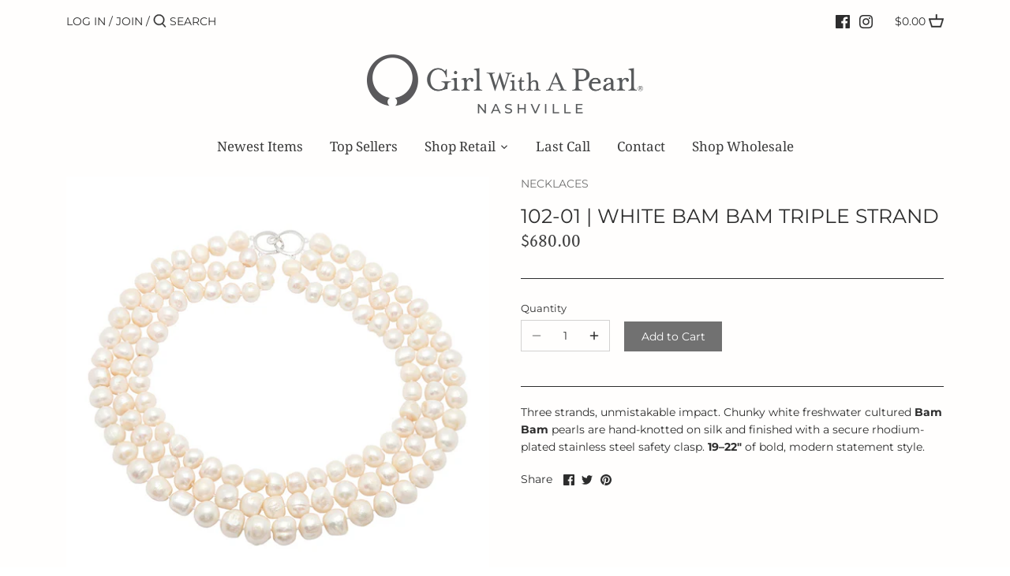

--- FILE ---
content_type: application/javascript
request_url: https://cdnbspa.spicegems.com/js/serve/shop/girl-with-a-pearl-2.myshopify.com/index_0fe62d016bd830b98d26c2a16a62787dbf960e29.js?v=infytonow720&shop=girl-with-a-pearl-2.myshopify.com
body_size: 42865
content:
"undefined"==typeof SPICEADDONS&&(window.SPICEADDONS={}),SPICEADDONS.SGaddonsSnippet=function(){let e=window.location,t=(e.hostname,"girl-with-a-pearl-2.myshopify.com"),i="HCP4yIEgYR";t="sg-static-script"==t?e.hostname:t;let a={"is_active":"1","max_addons":"10","quick_view":"1","quick_view_desc":"1","ajax_cart":"0","bro_stack":"0","quantity_selector":"1","image_viewer":"1","addons_heading":"Matching Accessories","cart_heading":"Cart Addons Box","addaddon_cart":"ADD ADDON","variant":"Variant","quantity":"Quantity","view_full_details":"View full details","less_details":"Less details...","add_to_cart":"ADD TO CART","message":"Product added to cart.","auto":"0","custom_css":"#sg-checkbox input[type=checkbox]:checked+.sg-label-text:before {\n    color: #c79c23;\n}\n#sg-checkbox .sg-checkbox-label {\n    color: #717171;\n}\n\n.sg-pro-access-heading {\n    font-weight: 500;\n    font-family: \"Libre Baskerville\",serif;\ntext-align:center;\n}\n\n.sg-pro-access-product-title {\n    font-family: \"Libre Baskerville\",serif;\n    color: #717171;\n    font-weight: 500;\n}\n.spicegems-main-price {\n    color: #717171;\n}\n\n@media only screen and (max-width: 600px){\n    #spiceaddonsappid{\n      display: grid;\n      grid-template: auto\/33% 33% 33%;\n    }\n\n    #sg-pro-access-wrapper{\n      grid-area: 1\/span 3;\n      grid-row: 1;\n    }\n  }\n  @media only screen and (min-width: 600px){\n    #spiceaddonsappid{\n      display: grid;\n      grid-template: auto\/33% 33% 33%;\n    }\n\n    #sg-pro-access-wrapper{\n      grid-area: 1\/span 3;\n      grid-row: 1;\n    }\n  }\n  .sg-pro-access-product{\n    text-align: center;\n    transition: 0.4s;\n    padding-right: 2.5px;\n    padding-left: 2.5px;\n  }\n\n  .sg-pro-access-product-left{\n    display: grid;\n    grid-template-areas: 'image' 'checkbox';\n    text-align: center;\n    align-self: baseline;\n    margin-right: 0;\n    float: none;\n  }\n\n\n\n  #sg-checkbox{\n    grid-area: checkbox; \n    margin-top: 5px;\n  }\n\n  #sg-checkbox .sg-checkbox-label{\n    float: none;\n    margin: 0;\n  }  \n  #sg-checkbox input[type=\"checkbox\"]:checked + .sg-label-text::before{\n    content: \"\\f058\";\n    color: #c79c23;\n    animation: effect 250ms ease-in;\n  }\n  #sg-checkbox input[type=\"checkbox\"] + .sg-label-text::before{\n    content: \"\\f1db\";\n    color: #717171;\n    margin-right: 0;\n  }\n  #sg-checkbox input[type=\"checkbox\"]:disabled + .sg-label-text:before {\n    content: \"\\f111\";\n    color: #ccc;\n  }\n\n  .sg-pro-access-product .sg-pro-access-product-img {\n    grid-area: image;\n    border: 1px solid #717171;\n    border-radius: 50%;\n    \n    margin: 0 auto;\n    overflow: hidden;\n    text-align: center !important;\n  }\n  .sg-pro-access-product-img img {\n    width: auto;\n    height: 100px;\n    position: absolute;\n    top: 50%;\n    left: 50%;\n    transform: translate(-50%, -50%);\n  }\n  .sg-pro-access-product:hover .sg-pro-access-product-img {\n    border: 1.2px solid #c79c23;\n  }\n\n  .sg-pro-access-product-title-area {\n    height: 55px;\n    position: relative;\n    grid-area: title;\n  }\n\n  .sg-pro-access-product-title{\n    font-size: 12px;\n    margin: 0;\n    line-height: 16px;\n    font-weight: 400;\n    overflow: hidden;\n    display: -webkit-box;\n    -webkit-line-clamp: 2;\n    -webkit-box-orient: vertical;\n    text-overflow: ellipsis;\n  }\n\n  .sg-pro-access-price{\n    font-size:12px;\n    line-height: 14px;\n    position: absolute;\n    bottom: 0;\n    left: 50%;\n    transform: translateX(-50%);\n    width: 100%;\nflex-direction:column;\n  }\n\n  .sg-pro-access-product select {\n    margin-bottom: 0px;\n  }\n\n  .sg-pro-access-input-felid.spice_select_variant_id {\n    min-height: 30px;\n    -webkit-appearance: menulist;\n    grid-area: variant;\n  }\n  .sg-pro-access-input-felid.spice_select_variant_quantity {\n    min-height: 30px;\n    grid-area: quantity;\n  }\n\n\/*custom*\/\na.sg-pro-access-quick-view-btn {\n    background: #c79c23 !important;\n}\n\n  .sg-pro-access-quick-view-btn{\n    color: #FFF !important;\n    position: absolute;\n    bottom: auto;\n    top: 50%;\n    transform: translateY(-50%);\n  }\n#spicegems-qv-add-btn {\ncolor:#000;\nbackground-color:#ddb440 !important;\n}","sold_pro":"0","image_link":"1","compare_at":"0","unlink_title":"1","image_click_checkbox":"0","cart_max_addons":"10","cart_quantity_selector":"1","cart_sold_pro":"0","cart_image_link":"0","compare_at_cart":"0","sg_currency":"default","qv_label":"Quick View","sold_out":"Sold Out","qv_sold_out":"SOLD OUT","way_to_prevent":"none","soldout_master":"1","liquid_install":"0","cart_qv":"0","cartqv_desc":"0","plusminus_qty":"0","plusminus_cart":"0","search_active":"0","line_prop":"0","label_show":"1","label_text":"Additional Info","addon_mandatory":"0","mandatory_text":"Please select atleast an addon!","line_placeholder":"Text Message","sell_master":"0","atc_btn_selector":"no","theme_data":"","applied_discount":"0","is_discount":"0","admin_discount":"1","layout":"layout_default","product_snippet":"0","cart_snippet":"0","product_form_selector":"no","atc_product_selector":"no","cart_form_selector":"no","checkout_btn_selector":"no","subtotal":"0","subtotal_label":"SubTotal","subtotal_position":"beforebegin","limit_pro_data":"67","limit_coll_data":"0","money_format":"${{amount}} USD"},n=1;a.hasMaster=1;let s={"mastersToReq":[],"collectionsToReq":"[]","hasProMaster":true,"hasCollMaster":false};window.$SGA=document.querySelectorAll.bind(document),window.$SG=document.querySelector.bind(document);let o,c,r,d,p,l,u,m,g={AD:["ca-AD","EUR","€{{amount}}"],AE:["AE","AED","Dhs. {{amount}}"],AF:["AF","AFN","{{amount}}؋ "],AG:["en-AG","XCD","${{amount}}"],AI:["en-AI","XCD","${{amount}}"],AL:["sq-AL","ALL","Lek {{amount}}"],AM:["hy-AM","AMD","{{amount}} AMD"],AO:["en-AO","AOA","Kz{{amount}}"],AQ:["en-AQ","XCD","${{amount}}"],AR:["es-AR","ARS","${{amount}}"],AS:["en-AS","USD","${{amount}}"],AT:["de-AT","EUR","€{{amount}}"],AU:["en-AU","AUD","${{amount}}"],AW:["nl-AW","AWG","Afl{{amount}}"],AX:["de-AX","EUR","€{{amount}}"],AZ:["az-AZ","AZM","AZM{{amount}}"],BA:["bs-BA","BAM","KM {{amount}}"],BB:["en-BB","BBD","${{amount}}"],BD:["BD","BDT","Tk {{amount}}"],BE:["nl-BE","EUR","€{{amount}}"],BF:["fr-BF","XOF","CFA{{amount}}"],BG:["bg-BG","BGN","{{amount}} лв"],BH:["BH","BHD","{{amount}}0 BD"],BI:["fr-BI","BIF","FBu. {{amount}}"],BJ:["fr-BJ","XOF","CFA{{amount}}"],BL:["fr-BL","EUR","€{{amount}}"],BM:["en-BM","BMD","BD${{amount}}"],BN:["ms-BN","BND","${{amount}}"],BO:["es-BO","BOB","Bs{{amount}}"],BQ:["nl-BQ","USD","${{amount}}"],BR:["pt-BR","BRL","R$ {{amount}}"],BS:["en-BS","BSD","BS${{amount}}"],BT:["dz-BT","INR","Rs. {{amount}}"],BV:["no-BV","NOK","{{amount}} kr"],BW:["en-BW","BWP","P{{amount}}"],BY:["be-BY","BYR","Br {{amount}}"],BZ:["en-BZ","BZD","BZ${{amount}}"],CA:["en-CA","CAD","${{amount}}"],CC:["en-CC","AUD","${{amount}}"],CD:["fr-CD","CDF","FC{{amount}}"],CF:["fr-CF","XAF","FCFA{{amount}}"],CG:["fr-CG","XAF","FCFA{{amount}}"],CH:["CH","CHF","CHF {{amount}}"],CI:["fr-CI","XOF","CFA{{amount}}"],CK:["en-CK","NZD","${{amount}}"],CL:["es-CL","CLP","${{amount}}"],CM:["fr-CM","XAF","FCFA{{amount}}"],CN:["zh-hans-CN","CNY","¥{{amount}}"],CO:["es-CO","COP","${{amount}}"],CR:["es-CR","CRC","₡ {{amount}}"],CU:["es-CU","CUP","₱ {{amount}} CUP"],CV:["pt-CV","CVE","{{amount}}$"],CW:["nl-CW","ANG","ƒ;{{amount}}"],CX:["en-CX","AUD","${{amount}}"],CY:["el-CY","EUR","€{{amount}}"],CZ:["cs-CZ","CZK","{{amount}} Kč"],DE:["de-DE","EUR","€{{amount}}"],DJ:["fr-DJ","DJF","{{amount}} Fdj"],DK:["da-DK","DKK","{{amount}} kr"],DM:["en-DM","XCD","${{amount}}"],DO:["es-DO","DOP","RD$ {{amount}}"],DZ:["DZ","DZD","DA {{amount}}"],EC:["es-EC","USD","${{amount}}"],EE:["de-EE","EUR","€{{amount}}"],EG:["EG","EGP","LE {{amount}}"],EH:["ar-EH","MAD","{{amount}} dh"],ER:["ti-ER","ERN","Nfk {{amount}}"],ES:["ast-ES","EUR","€{{amount}}"],ET:["am-ET","ETB","Br{{amount}}"],FI:["fi-FI","EUR","€{{amount}}"],FJ:["en-FJ","FJD","${{amount}}"],FK:["en-FK","FKP","£{{amount}}"],FM:["en-FM","USD","${{amount}}"],FO:["fo-FO","DKK","{{amount}} kr"],FR:["fr-FR","EUR","€{{amount}}"],GA:["fr-GA","XAF","FCFA{{amount}}"],GB:["en-GB","GBP","£{{amount}}"],GD:["en-GD","XCD","${{amount}}"],GE:["ka-GE","GEL","{{amount}} GEL"],GF:["fr-GF","EUR","€{{amount}}"],GG:["en-GG","GBP","£{{amount}}"],GH:["en-GH","GHC","GHC{{amount}}"],GI:["en-GI","GBP","£{{amount}}"],GL:["kl-GL","DKK","{{amount}} kr"],GM:["en-GM","GMD","D {{amount}}"],GN:["fr-GN","GNF","FG {{amount}}"],GP:["fr-GP","EUR","€{{amount}}"],GQ:["es-GQ","XAF","FCFA{{amount}}"],GR:["el-GR","EUR","€{{amount}}"],GS:["en-GS","GBP","£{{amount}}"],GT:["es-GT","GTQ","Q{{amount}}"],GU:["en-GU","USD","${{amount}}"],GW:["GW","XOF","CFA{{amount}}"],GY:["en-GY","GYD","G${{amount}}"],HK:["zh-hant-HK","HKD","${{amount}}"],HM:["en-HM","AUD","${{amount}}"],HN:["es-HN","HNL","L {{amount}}"],HR:["hr-HR","HRK","{{amount}} kn"],HT:["fr-HT","HTG","G {{amount}}"],HU:["hu-HU","HUF","{{amount}} Ft"],ID:["id-ID","IDR","Rp {{amount}}"],IE:["en-IE","EUR","€{{amount}}"],IL:["he-IL","ILS","{{amount}} NIS"],IM:["en-IM","GBP","£{{amount}}"],IN:["en-IN","INR","Rs. {{amount}}"],IO:["en-IO","USD","${{amount}}"],IQ:["IQ","IQD","{{amount}} د.ع"],IR:["IR","IRR",'{{amount}} ﷼"'],IS:["is-IS","ISK","{{amount}} ISK"],IT:["it-IT","EUR","€{{amount}}"],JE:["en-JE","GBP","£{{amount}}"],JM:["en-JM","JMD","${{amount}}"],JO:["JO","JOD","{{amount}}0 JD"],JP:["ja-JP","JPY","¥{{amount}}"],KE:["sw-KE","KES","KSh{{amount}}"],KG:["ky-KG","KGS","лв{{amount}}"],KH:["km-KH","KHR","KHR{{amount}}"],KI:["en-KI","AUD","${{amount}}"],KM:["KM","KMF","{{amount}} CF"],KN:["en-KN","XCD","${{amount}}"],KP:["ko-KP","KPW","&#8361;{{amount}}"],KR:["ko-KR","KRW","₩{{amount}}"],KW:["KW","KWD","{{amount}}0 KD"],KY:["en-KY","KYD","${{amount}}"],KZ:["kk-KZ","KZT","{{amount}} KZT"],LA:["lo-LA","LAK","₭{{amount}}"],LB:["LB","LBP","L£{{amount}}"],LC:["en-LC","XCD","${{amount}}"],LI:["de-LI","CHF","SFr. {{amount}}"],LK:["si-LK","LKR","Rs {{amount}}"],LR:["en-LR","LRD","L${{amount}}"],LS:["en-LS","ZAR","R {{amount}}"],LT:["lt-LT","EUR","€{{amount}}"],LU:["lb-LU","EUR","€{{amount}}"],LV:["lv-LV","EUR","€{{amount}}"],LY:["ar-LY","LYD","{{amount}} ل.د"],MA:["ar-MA","MAD","{{amount}} dh"],MC:["fr-MC","EUR","€{{amount}}"],MD:["ro-MD","MDL","{{amount}} MDL"],ME:["srp-ME","EUR","€{{amount}}"],MF:["fr-MF","EUR","€{{amount}}"],MG:["mg-MG","MGA","Ar {{amount}}"],MH:["en-MH","USD","${{amount}}"],MK:["mk-MK","MKD","ден {{amount}}"],ML:["fr-ML","XOF","CFA{{amount}}"],MM:["my-MM","MMK","K{{amount}}"],MN:["mn-MN","MNT","{{amount}} ₮"],MO:["zh-hant-MO","MOP","MOP${{amount}}"],MP:["en-MP","USD","${{amount}}"],MQ:["fr-MQ","EUR","€{{amount}}"],MR:["en-MR","MRO","{{amount}} MRO"],MS:["en-MS","XCD","${{amount}}"],MT:["mt-MT","EUR","€{{amount}}"],MU:["mfe-MU","MUR","Rs {{amount}}"],MV:["dv-MV","MVR","Rf{{amount}}"],MW:["en-MW","MWK","Mk{{amount}}"],MX:["es-MX","MXN","$ {{amount}}"],MY:["ms-MY","MYR","RM{{amount}} MYR"],MZ:["pt-MZ","MZN","{{amount}} Mt"],NA:["en-NA","ZAR","R {{amount}}"],NC:["fr-NC","XPF","{{amount}} XPF"],NE:["fr-NE","XOF","CFA{{amount}}"],NF:["en-NF","AUD","${{amount}}"],NG:["en-NG","NGN","₦{{amount}}"],NI:["es-NI","NIO","{{amount}}C$"],NL:["nl-NL","EUR","€{{amount}}"],NO:["nb-NO","NOK","{{amount}} kr"],NP:["ne-NP","NPR","Rs{{amount}}"],NR:["na-NR","AUD","${{amount}}"],NU:["niu-NU","NZD","${{amount}}"],NZ:["mi-NZ","NZD","${{amount}}"],OM:["es-OM","OMR","{{amount}} OMR"],PA:["es-PA","PAB","B/. {{amount}}"],PE:["es-PE","PEN","S/. {{amount}}"],PF:["fr-PF","XPF","{{amount}} XPF"],PG:["en-PG","PGK","K {{amount}}"],PH:["en-PH","PHP","₱{{amount}}"],PK:["en-PK","PKR","Rs.{{amount}}"],PL:["ro-PL","PLN","{{amount}} zl"],PM:["fr-PM","EUR","€{{amount}}"],PN:["en-PN","NZD","${{amount}}"],PR:["es-PR","USD","${{amount}}"],PS:["PS","ILS","{{amount}} NIS"],PT:["pt-PT","EUR","€{{amount}}"],PW:["en-PW","USD","${{amount}}"],PY:["es-PY","PYG","Gs. {{amount}}"],QA:["es-QA","QAR","QAR {{amount}}"],RE:["fr-RE","EUR","€{{amount}}"],RO:["ro-RO","RON","{{amount}} lei"],RS:["sr-RS","RSD","{{amount}} RSD"],RU:["ro-RU","RUB","руб{{amount}}"],RW:["rw-RW","RWF","{{amount}} RF"],SA:["en-SA","SAR","{{amount}} SR"],SB:["en-SB","SBD","${{amount}}"],SC:["fr-SC","SCR","Rs {{amount}}"],SD:["SD","SDD","SDD{{amount}}"],SE:["sv-SE","SEK","{{amount}} kr"],SG:["zh-hans-SG","SGD","${{amount}}"],SH:["en-SH","SHP","£{{amount}}"],SI:["sl-SI","EUR","€{{amount}}"],SJ:["no-SJ","NOK","{{amount}} kr"],SK:["sk-SK","EUR","€{{amount}}"],SL:["en-SL","SLL","Le {{amount}}"],SM:["it-SM","EUR","€{{amount}}"],SN:["fr-SN","XOF","CFA{{amount}}"],SO:["so-SO","SOS","Sh.So. {{amount}}"],SR:["nl-SR","SRD","SRD {{amount}}"],ST:["pt-ST","STD","Db {{amount}}"],SS:["en-SS","SSP","£{{amount}}"],SV:["es-SV","USD","${{amount}}"],SX:["nl-SX","ANG","ƒ;{{amount}}"],SY:["SY","SYP","S&pound;{{amount}}"],SZ:["en-SZ","SZL","L {{amount}}"],TC:["en-TC","USD","${{amount}}"],TD:["fr-TD","XAF","FCFA{{amount}}"],TF:["fr-TF","EUR","€{{amount}}"],TG:["fr-TG","XOF","CFA{{amount}}"],TH:["th-TH","THB","{{amount}} ฿"],TJ:["tg-TJ","TJS","TJS {{amount}}"],TK:["tkl-TK","NZD","${{amount}}"],TL:["pt-TL","USD","${{amount}}"],TM:["tk-TM","TMM","TMM{{amount}}"],TN:["ar-TN","TND","{{amount}} DT"],TO:["en-TO","TOP","${{amount}}"],TR:["tr-TR","TRY","{{amount}}TL"],TT:["en-TT","TTD","${{amount}}"],TV:["en-TV","AUD","${{amount}}"],TW:["zh-hant-TW","TWD","${{amount}}"],TZ:["sw-TZ","TZS","{{amount}} TZS"],UA:["uk-UA","UAH","₴{{amount}}"],UG:["en-UG","UGX","Ush {{amount}}"],UM:["en-UM","USD","${{amount}}"],US:["en-US","USD","${{amount}}"],UY:["es-UY","UYU","${{amount}}"],UZ:["uz-UZ","UZS","{{amount}} som"],VA:["it-VA","EUR","€{{amount}}"],VC:["en-VC","XCD","${{amount}}"],VE:["es-VE","VEB","VEB{{amount}}"],VG:["en-VG","USD","${{amount}}"],VI:["en-VI","USD","${{amount}}"],VN:["vi-VN","VND","{{amount}}₫"],VU:["bi-VU","VUV","${{amount}}"],WF:["fr-WF","XPF","{{amount}} XPF"],WS:["sm-WS","WST","WS$ {{amount}}"],YE:["YE","YER","{{amount}} YER"],YT:["fr-YT","EUR","€{{amount}}"],ZA:["af-ZA","ZAR","R {{amount}}"],ZM:["en-ZM","ZMW","K{{amount}}"],ZW:["en-ZW","USD","${{amount}}"]},A=!1,h={},f=!1,b=!1,S=!1,v=[],y=[],_=!1,D="",x=0,w=[],C=[],E=!1,k=!1,P="/",I=[],O={},N=new Event("click.spicegems",{bubbles:!0,cancelable:!1});document.dispatchEvent(N);let G,T,M,j,L=!1,B=[],F='@import url(https://fonts.googleapis.com/css?family=Open+Sans);@import url(https://stackpath.bootstrapcdn.com/font-awesome/4.7.0/css/font-awesome.min.css);#sg-pro-access-wrapper{margin-top:10px;margin-bottom:5px;width:100%;overflow:hidden;font-family:\'Open Sans\',sans-serif;text-decoration:none}#sg-pro-access-wrapper a{text-decoration:none}.sg-pro-access-heading{margin-bottom:8px;font-size:20px;line-height:36px;margin-bottom:15px;font-weight:600;font-family:\'Open Sans\',sans-serif}.sg-pro-access-input-felid{display:block;width:100%;height:34px;padding:6px 12px;font-size:14px;color:#555;background-color:#fff;background-image:none;border:1px solid #ccc;border-radius:4px;-webkit-box-shadow:inset 0 1px 1px rgba(0,0,0,.075);box-shadow:inset 0 1px 1px rgba(0,0,0,.075);-webkit-transition:border-color ease-in-out .15s,-webkit-box-shadow ease-in-out .15s;transition:border-color ease-in-out .15s,box-shadow ease-in-out .15s;float:left;border-radius:2px;margin:10px 0}.sg-pro-access-qty-field{width:25%!important}.sg-pro-access-product select{margin-bottom:10px}.sg-pro-access-product{margin-bottom:20px;text-align:left;overflow:hidden}.sg-pro-access-price{font-size:16px;line-height:30px}.sg-pro-access-product .sg-pro-access-product-img{margin-top:0;cursor:pointer;position:relative;border:1px solid #f2f2f2;margin-right:5px;margin-left:30px}.sg-pro-access-checkbox{float:left;min-height:10px!important}.sg-pro-access-product-left{position:relative;float:left;margin-right:5px;text-align:left}.sg-pro-access-quick-view-btn{display:block;position:absolute;top:50%;transform:translateY(-50%);padding:10px 0;text-align:center;width:100%;font-size:14px;transition:all .25s ease;background-color:rgba(0,0,0,.7);color:#fff;border-radius:0;opacity:0;text-decoration:none;font-size:12px}.sg-xs-img .sg-pro-access-quick-view-btn{font-size:8px;padding:4px 0}.sg-sm-img .sg-pro-access-quick-view-btn{font-size:10px;padding:6px 0}.sg-pro-access-quick-view-btn:hover{background-color:rgba(0,0,0,.9);color:#fff;text-decoration:none}.sg-pro-access-product:hover .sg-pro-access-quick-view-btn{opacity:1}.sg-pro-access-product-right{overflow:hidden;padding-left:5px}.sg-pro-access-product-title{font-family:\'Open Sans\',sans-serif;margin-bottom:8px;overflow:hidden;font-size:16px;line-height:28px;color:#2f2f2f;font-weight:600}.sg-pro-access-product-description{font-family:\'Open Sans\',sans-serif;font-size:14px;line-height:24px;color:#858585}.sg-pro-access-qty-label{float:left;line-height:50px;margin-right:10px}.sg-pro-access-product .sg-xl-img{float:none!important;position:unset!important}.sg-xs-img img{width:40px;height:40px}.sg-sm-img img{width:80px;height:80px}.sg-md-img img{width:160px;height:160px}.sg-lg-img img{width:250px;height:250px}.sg-xl-img img{width:520px;height:520px}.sg-clearfix{clear:both}.loadersmall{border:5px solid #f3f3f3;-webkit-animation:spin 1s linear infinite;animation:spin 1s linear infinite;border-top:5px solid #555;border-radius:50%;width:30px;height:30px}@keyframes spin{0%{transform:rotate(0)}100%{transform:rotate(360deg)}}#sg-checkbox .sg-checkbox-label{position:relative;cursor:pointer;color:#526d7a;font-size:24px;margin-left:2px;float:left}#sg-checkbox input[type=checkbox]{position:absolute;opacity:0;z-index:-1}#sg-checkbox input[type=checkbox]+.sg-label-text:before{content:"\\f096";font-family:FontAwesome;speak:none;font-style:normal;font-weight:400;font-variant:normal;text-transform:none;line-height:1;-webkit-font-smoothing:antialiased;width:1em;display:inline-block;margin-right:5px;font-size:24px}#sg-checkbox input[type=checkbox]:checked+.sg-label-text:before{content:"\\f14a";color:#607d8b;animation:effect 250ms ease-in;font-size:24px}#sg-checkbox input[type=checkbox]:disabled+.sg-label-text{color:#aaa}#sg-checkbox input[type=checkbox]:disabled+.sg-label-text:before{content:"\\f0c8";color:#ccc}@keyframes effect{0%{transform:scale(0)}25%{transform:scale(1.3)}75%{transform:scale(1.4)}100%{transform:scale(1)}}.spicegems-modal-box{font-family:sans-serif;width:100%;height:100%;position:fixed;top:0;right:0;bottom:0;left:0;z-index:1050;display:none;overflow-x:hidden;overflow-y:auto;-webkit-overflow-scrolling:touch;outline:0;background-color:transparent;padding:15px;box-sizing:border-box}.spicegems-modal-dialog{z-index:99999;width:500px;margin:0 auto;background:#fff;border-bottom:1px solid #aaa;border-radius:4px;box-shadow:0 3px 9px rgba(0,0,0,.5);border:1px solid rgba(0,0,0,.1);background-clip:padding-box;position:relative;top:20%;left:0;-webkit-transform:translate(0,-10%);-ms-transform:translate(0,-10%);-o-transform:translate(0,-10%);transform:translate(0,-10%);box-sizing:border-box}.spicegems-modal-dialog.large{width:900px}.spicegems-modal-dialog.small{width:300px}.spicegems-modal-dialog.extraLarge{width:1140px}.spicegems-modal-container{margin:10px;padding:5px 0}.spicegems-modal-close{font-family:Arial,sans-serif;color:#000;background:0 0;position:absolute;right:0;top:0;width:22px;padding:0;line-height:1em;height:25px;font-size:22px;text-align:center;text-decoration:none;font-weight:700;opacity:.7;box-shadow:none;border:none}.spicegems-modal-close:hover{opacity:1}@media only screen and (max-width:600px){.spicegems-modal-dialog,.spicegems-modal-dialog.extraLarge,.spicegems-modal-dialog.large,.spicegems-modal-dialog.small{top:15%;width:100%}}.clearfix::after{content:"";clear:both;display:table}.spicegems-row{width:100%;margin:5px auto;box-sizing:border-box}.spicegems-row:after,.spicegems-row:before{display:table;content:" "}.spicegems-row:after{clear:both}.spicegems-qv-picture-box,.spicegems-qv-product-box{position:relative;float:left;width:50%;padding-right:10px;padding-left:10px;box-sizing:border-box}@media only screen and (max-width:600px){.spicegems-qv-picture-box,.spicegems-qv-product-box{width:100%}}.spicegems-qv-product-box{max-height:470px;overflow-y:auto}.spicegems-product-title{font-family:Helvetica,Arial,sans-serif;font-size:22px;font-weight:700;font-style:normal;letter-spacing:.2px;color:#666;line-height:1.2em}.spicegems-product-price{font-family:Helvetica,Arial,sans-serif;font-size:16px;display:flex;margin-top:10px}.spicegems-product-dec-footer{position:relative;padding-top:5px}#spicegems-view-full-details{font-family:Helvetica,Arial,sans-serif;text-decoration:none!important;color:#337ab7;cursor:pointer;opacity:.8}#spicegems-view-full-details:hover{opacity:1}.spicegems-product-description{margin-top:5px;padding:0;letter-spacing:.2px}.spicegems-product-dec-main{letter-spacing:.2px;font-family:roboto,sans-serif;max-height:80px;overflow:hidden;line-height:1.4em;position:relative;text-align:left;color:#333}.spicegems-details-full:after{content:none}.spicegems-product-dec-footer:before{content:\'\';background-color:#fff;width:100%;height:30px;top:-25px;left:0;position:absolute;background:linear-gradient(0deg,#fff,hsla(0,0%,100%,.1))}.spicegems-details-full+.spicegems-product-dec-footer:before{content:none}.spicegems-details-full{transition:max-height 10s ease;max-height:9999px}.spicegems-qv-variant-options{margin-top:10px;margin-bottom:10px;padding-top:5px;padding-bottom:5px;width:85%;display:table;text-align:left}.spicegems-form-group,.spicegems-qv-variant-options .form-group{display:table-row;width:100%;margin-bottom:10px;vertical-align:middle;font-style:normal}.spicegems-form-group label{font-family:Helvetica,Arial,sans-serif;font-size:16px;font-weight:400;font-style:normal;display:table-cell;min-width:100px;margin:5px 0;line-height:1.42857143;width:auto;color:#333}.spicegems-form-group .form-control,.spicegems-form-group select{display:table-cell;width:100%;margin:5px 0}.spicegems-form-group select{box-sizing:border-box;background-position:right center;background-repeat:no-repeat;background-position:right 10px center;background-size:6px;text-indent:.01px;text-overflow:\'\';cursor:pointer;padding:6px 12px;background-color:#fff;background-image:none;border:1px solid #ccc;border-radius:4px;min-height:35px}.spicegems-form-group input{box-sizing:border-box;padding:6px 12px;font-size:14px;line-height:1.42857143;color:#555;background-color:#fff;background-image:none;border:1px solid #ccc;border-radius:4px;min-height:35px}.spicegems-add-to-cart{display:inline-block;width:100%;padding:10px 12px;margin-top:10px;margin-bottom:0;font-family:inherit;font-size:14px;font-weight:400;font-style:normal;line-height:1.42857143;text-transform:uppercase;text-align:center;white-space:nowrap;vertical-align:middle;-ms-touch-action:manipulation;touch-action:manipulation;cursor:pointer;-webkit-user-select:none;-moz-user-select:none;-ms-user-select:none;user-select:none;background-image:none;border:1px solid transparent;border-radius:4px;color:#fff;background-color:#444;border-color:#333}.spicegems-add-to-cart:active,.spicegems-add-to-cart:focus,.spicegems-add-to-cart:hover{color:#fff!important;background-color:#333!important;border-color:#222!important}.spicegems-qv-success-alert{font-family:Helvetica,Arial,sans-serif;font-size:16px;color:#444}#spicegems-qv-carousel{margin:0 auto;width:auto;min-width:300px}#spicegems-qv-carousel.carousel{position:relative}.spicegems-carousel-outer{position:relative}.spicegems-carousel-inner{position:relative;width:100%;overflow:hidden}.spicegems-carousel-inner>.spicegems-carousel-item{position:relative;display:none;-webkit-transition:.6s ease-in-out left;-o-transition:.6s ease-in-out left;transition:.6s ease-in-out left;height:300px}.spicegems-carousel-inner>.spicegems-carousel-item>a>img,.spicegems-carousel-inner>.spicegems-carousel-item>img{display:block;width:auto;max-width:100%;max-height:300px;margin:0 auto;position:relative;top:50%;transform:translateY(-50%)}#spicegems-qv-carousel .spicegems-carousel-control{position:absolute;top:0;bottom:0;width:10%;font-size:20px;color:#fff;text-align:center;text-shadow:0 1px 2px rgba(0,0,0,.6);background-color:rgba(0,0,0,0);opacity:0;cursor:pointer}#spicegems-qv-carousel:hover .spicegems-carousel-control{opacity:.5}#spicegems-qv-carousel .spicegems-carousel-control.left{left:1px}#spicegems-qv-carousel .spicegems-carousel-control.right{right:1px}#spicegems-qv-carousel .spicegems-carousel-control i{padding:8px;position:relative;top:50%;transform:translateY(-50%)}#spicegems-qv-carousel .spicegems-carousel-control.left i{float:left}#spicegems-qv-carousel .spicegems-carousel-control.right i{float:right}#spicegems-qv-carousel .spicegems-carousel-control i::before{color:#000;font-size:2.5rem;font-weight:700}#spicegems-qv-carousel .spicegems-carousel-control:focus,#spicegems-qv-carousel .spicegems-carousel-control:hover{color:#fff;text-decoration:none;outline:0;opacity:.8}.spicegems-carousel-outer>.active{display:block}.spicegems-carousel-inner>.active,.spicegems-carousel-inner>.next,.spicegems-carousel-inner>.prev{display:block}.spicegems-carousel-inner>.active{left:0}.spicegems-carousel-inner>.next,.spicegems-carousel-inner>.prev{position:absolute;top:0;width:100%}.spicegems-carousel-inner>.next{left:100%}.spicegems-carousel-inner>.prev{left:-100%}.spicegems-carousel-inner>.next.left,.spicegems-carousel-inner>.prev.right{left:0}.spicegems-carousel-inner>.active.left{left:-100%}.spicegems-carousel-inner>.active.right{left:100%}.spicegems-carousel-indicators{position:absolute;bottom:10px;left:50%;z-index:15;padding-left:0;text-align:center;list-style:none;margin:10px 0 0;overflow:auto;position:static;text-align:center;white-space:nowrap;width:100%}.spicegems-carousel-indicators li{background-color:transparent;-webkit-border-radius:0;border-radius:0;display:inline-block;height:auto;margin:0 4px!important;width:75px!important;height:75px!important;overflow:hidden;text-indent:-999px;cursor:pointer;background-color:rgba(0,0,0,0);border:1px solid #fff}.spicegems-carousel-indicators li img{display:block;width:100%;height:auto;margin:0 auto;position:relative;top:50%;transform:translateY(-50%)}#spicegems-qv-carousel .spicegems-carousel-indicators .active{border:1px solid #51bafb}@media screen and (min-width:768px){.spicegems-carousel-indicators{bottom:20px}}@media all and (transform-3d),(-webkit-transform-3d){.spicegems-carousel-inner>.item{-webkit-transition:-webkit-transform .6s ease-in-out;-o-transition:-o-transform .6s ease-in-out;transition:transform .6s ease-in-out;-webkit-backface-visibility:hidden;backface-visibility:hidden;-webkit-perspective:1000px;perspective:1000px}.spicegems-carousel-inner>.item.active.right,.spicegems-carousel-inner>.item.next{left:0;-webkit-transform:translate3d(100%,0,0);transform:translate3d(100%,0,0)}.spicegems-carousel-inner>.item.active.left,.spicegems-carousel-inner>.item.prev{left:0;-webkit-transform:translate3d(-100%,0,0);transform:translate3d(-100%,0,0)}.spicegems-carousel-inner>.item.active,.spicegems-carousel-inner>.item.next.left,.spicegems-carousel-inner>.item.prev.right{left:0;-webkit-transform:translate3d(0,0,0);transform:translate3d(0,0,0)}}.spicegems-qv-product-box::-webkit-scrollbar{width:10px;height:10px}.spicegems-qv-product-box::-webkit-scrollbar-track{background:#f1f1f1}.spicegems-qv-product-box::-webkit-scrollbar-thumb{background:#c1c1c1;cursor:pointer}.spicegems-carousel-indicators::-webkit-scrollbar{height:10px;width:10px}.spicegems-carousel-indicators::-webkit-scrollbar-thumb:horizontal{background:#c1c1c1}.spicegems-carousel-indicators::-webkit-scrollbar-thumb:horizontal:hover{background:#b1b1b1;cursor:pointer}@media only screen and (max-width:700px){.spicegems-carousel-indicators{display:none}.spicegems-carousel-outer{margin-bottom:15px}.sg-pro-access-quick-view-btn{opacity:1}}@media only screen and (min-device-width :768px) and (max-device-width :1024px){.spicegems-modal-dialog.large{width:95%}}.spicegems-carousel *,.spicegems-carousel :after,.spicegems-carousel :before{box-sizing:border-box}.spicegems-carousel{margin:0 auto;overflow:hidden;position:relative;white-space:nowrap;text-align:center;padding:0 25px}.spicegems-carousel:after,.spicegems-carousel:before{content:"";display:table}.spicegems-carousel:after{clear:both}.spicegems-carousel-inner{overflow:hidden}.spicegems-slides-container{list-style-type:none;position:relative;left:0;display:inline-block;padding:0;margin:0}.spicegems-addon-slide{display:inline-block;white-space:normal;position:relative;margin:0;text-align:center;background-color:#fff}/*!*SM*!*//*!*ipaid*!*//*!*iPaid pro & MD*!*//*!*LG*!*/.spicegems-carousel-btn{background:#bdbdbd;border:0;box-shadow:none;cursor:pointer;height:40px;position:absolute;top:50%;width:25px;font-size:20px;padding:5px}.spicegems-btn-next{right:0}.spicegems-btn-next:hover{border:1px solid #777;background-color:#444;color:#fff;border-left:none}.spicegems-btn-prev{left:0}.spicegems-btn-prev:hover{border:1px solid #777;background-color:#444;color:#fff;border-right:none}.spicegems-addon-carousel-heading{font-size:24px;line-height:36px;margin-bottom:5px;font-weight:600;font-family:\'Open Sans\',sans-serif;text-align:center;white-space:normal}.spicegems-addon-product{text-align:center;overflow:hidden;border:1px solid #ddd;padding:10px;margin:5px;background-color:#fff;color:#222}.spicegems-addon-product .spicegems-addon-product-img{cursor:pointer;position:relative;text-align:center;overflow:hidden;margin:0 auto;max-height:160px}.spicegems-addon-product .spicegems-addon-product-img img{width:auto;height:auto;max-width:100%;max-height:100%}.sg-xs-img{width:40px;height:40px}.sg-sm-img{width:80px;height:80px}.sg-md-img{width:160px;height:160px}.sg-lg-img{width:250px;height:250px}.sg-xl-img{width:520px;height:520px}.sg-clearfix{clear:both}.spicegems-addon-product-title-area{text-align:center;margin:5px 1px;height:45px;position:relative}.spicegems-addon-product-title{width:100%;text-align:center;font-family:\'Open Sans\',sans-serif;margin-bottom:8px;overflow:hidden;font-size:14px;line-height:22px;color:#2f2f2f;font-weight:600;text-decoration:none;overflow:hidden;display:block;display:-webkit-box;position:absolute;max-height:45px;-webkit-line-clamp:2;-webkit-box-orient:vertical;text-overflow:ellipsis}.spicegems-addon-price{font-size:16px;line-height:20px;text-align:center}.spicegems-addon-product .spice_select_variant_quantity,.spicegems-addon-product .spicegems-addon-input-felid{display:block;width:100%;height:34px;margin:5px 0;padding:6px 12px;font-size:14px;color:#555;background-color:#fff!important;background-image:none!important;border:1px solid #ccc;border-radius:2px!important;-webkit-box-shadow:inset 0 1px 1px rgba(0,0,0,.075);box-shadow:inset 0 1px 1px rgba(0,0,0,.075);-webkit-transition:border-color ease-in-out .15s,-webkit-box-shadow ease-in-out .15s;transition:border-color ease-in-out .15s,box-shadow ease-in-out .15s}.spicegems-addon-btn{width:100%;font-size:16px;margin-top:5px;border-radius:5px;border:0;color:#fff!important;display:inline-block;cursor:pointer;white-space:normal!important;word-wrap:break-word;box-shadow:0 2px 5px 0 rgba(0,0,0,.16),0 2px 10px 0 rgba(0,0,0,.12);transition:.2s ease-out;-webkit-transition:.2s ease-out;-moz-transition:.2s ease-out;min-height:35px}.primary-color,.sg-primary-btn{background:#6091ba!important;color:#fff}.mg-t-0{margin-top:0}.sg-pro-access-price{display:-webkit-box;display:-ms-flexbox;display:flex;-ms-flex-wrap:wrap;flex-wrap:wrap}.spicegems-main-price{margin-right:15px}.spicegems-main-price .money{color:#333}.spicegems-compare_at_price .money{text-decoration:line-through;color:#777}.sg-with-compare .money{color:#ff4e00}.spicegems-main-price{color:#333}.spicegems-compare_at_price{text-decoration:line-through;color:#777}.sg-with-compare{color:#ff4e00}.spice-compare-at-price-show{display:flex;align-items:center;justify-content:center;flex-wrap:wrap;gap:5px;min-height:45px}.spice-compare-at-price-show .spicegems-main-price{margin-right:0} .spicegems-addon-slide:hover .sg-pro-access-quick-view-btn{opacity:1}#spiceaddonsappid div.input_field_number,#spicegems-product_quickview div.input_field_number{display:inline-flex;justify-content:start;align-items:start;width:100%;margin-bottom:10px}#spiceaddonsappid .sg-pro-access-product-right div.input_field_number,#spicegems-product_quickview div.input_field_number{max-width:150px !important}#spicegems-product_quickview div.input_field_number{margin:5px 0}#spiceaddonsappid .sg_minus_btn,#spiceaddonsappid .sg_plus_btn,#spicegems-product_quickview .sg_minus_btn,#spicegems-product_quickview .sg_plus_btn{background:#f5f5f5;padding:3px 5px 4px;border:1px solid #ccc;display:flex;justify-content:center;align-items:center;min-width:45px;min-height:35px;height:35px !important;font-size:21px;color:#585858;font-weight:600;cursor:pointer}#spiceaddonsappid .sg_minus_btn:focus,#spiceaddonsappid .sg_minus_btn:hover,#spiceaddonsappid .sg_plus_btn:focus,#spiceaddonsappid .sg_plus_btn:hover,#spicegems-product_quickview .sg_minus_btn:focus,#spicegems-product_quickview .sg_minus_btn:hover,#spicegems-product_quickview .sg_plus_btn:focus,#spicegems-product_quickview .sg_plus_btn:hover{background:#ededed}#spiceaddonsappid .sg_minus_btn,#spicegems-product_quickview .sg_minus_btn{border-right:0;border-radius:4px 0 0 4px}#spiceaddonsappid .sg_plus_btn,#spicegems-product_quickview .sg_plus_btn{border-left:0;border-radius:0 4px 4px 0}#spiceaddonsappid div.input_field_number input[type=number].form-control::-webkit-inner-spin-button,#spiceaddonsappid div.input_field_number input[type=number].form-control::-webkit-outer-spin-button,#spiceaddonsappid div.input_field_number input[type=number].sg-pro-access-input-felid::-webkit-inner-spin-button,#spiceaddonsappid div.input_field_number input[type=number].sg-pro-access-input-felid::-webkit-outer-spin-button,#spicegems-product_quickview div.input_field_number input[type=number].form-control::-webkit-inner-spin-button,#spicegems-product_quickview div.input_field_number input[type=number].form-control::-webkit-outer-spin-button,#spicegems-product_quickview div.input_field_number input[type=number].sg-pro-access-input-felid::-webkit-inner-spin-button,#spicegems-product_quickview div.input_field_number input[type=number].sg-pro-access-input-felid::-webkit-outer-spin-button{-webkit-appearance:none;margin:0;opacity:0}#spiceaddonsappid div.input_field_number input[type=number].form-control:focus-visible,#spiceaddonsappid div.input_field_number input[type=number].sg-pro-access-input-felid:focus-visible,#spicegems-product_quickview div.input_field_number input[type=number].form-control:focus-visible,#spicegems-product_quickview div.input_field_number input[type=number].sg-pro-access-input-felid:focus-visible{outline:none !important;box-shadow:none}#spiceaddonsappid div.input_field_number input[type=number].form-control:focus,#spiceaddonsappid div.input_field_number input[type=number].form-control:hover,#spiceaddonsappid div.input_field_number input[type=number].sg-pro-access-input-felid:focus,#spiceaddonsappid div.input_field_number input[type=number].sg-pro-access-input-felid:hover,#spicegems-product_quickview div.input_field_number input[type=number].form-control:focus,#spicegems-product_quickview div.input_field_number input[type=number].sg-pro-access-input-felid:focus,#spicegems-product_quickview div.input_field_number input[type=number].sg-pro-access-input-felid:hover,#spicegems-product_quickviewdiv.input_field_number input[type=number].form-control:hover{box-shadow:none;border-radius:0 !important}#spiceaddonsappid div.input_field_number input[type=number].form-control:focus,#spiceaddonsappid div.input_field_number input[type=number].sg-pro-access-input-felid:focus,#spicegems-product_quickview div.input_field_number input[type=number].form-control:focus,#spicegems-product_quickview div.input_field_number input[type=number].sg-pro-access-input-felid:focus{border-color:#8d8d8d}#spiceaddonsappid div.input_field_number input[type=number].form-control,#spiceaddonsappid div.input_field_number input[type=number].form-control,#spiceaddonsappid div.input_field_number input[type=number].sg-pro-access-input-felid,#spiceaddonsappid div.input_field_number input[type=number].sg-pro-access-input-felid,#spicegems-product_quickview div.input_field_number input[type=number].form-control,#spicegems-product_quickview div.input_field_number input[type=number].form-control,#spicegems-product_quickview div.input_field_number input[type=number].sg-pro-access-input-felid,#spicegems-product_quickview div.input_field_number input[type=number].sg-pro-access-input-felid{display:inline-block;border-radius:0 !important;height:35px !important;min-height:35px !important;max-height:35px !important;margin:0 !important;-webkit-appearance:none;-moz-appearance:textfield !important;appearance:none;text-align:center;width:calc(100% - 90px)}#spiceaddonsappid .sg-pro-access-product select,#spicegems-product_quickview .sg-pro-access-product select{outline:none !important}#spiceaddonsappid .sg-pro-access-product select:focus,#spiceaddonsappid .sg-pro-access-product select:hover,#spicegems-product_quickview .sg-pro-access-product select:focus,#spicegems-product_quickview.sg-pro-access-product select:hover{border-color:#8d8d8d}.spicegems-product-quickview .sg_minus_btn,.spicegems-product-quickview .sg_plus_btn{min-width:33px;min-height:35px;font-size:16px}#spiceaddonsappid .spicegems-input-filds div.input_field_number,#spicegems-product_quickview .spicegems-input-filds div.input_field_number{margin:5px 0 !important}.spice_lineItem_props textarea,.spice_qv_lineItem_props textarea{width:100%;min-height:44px;height:34px;resize:none;border:1px solid #ccc;background-color:#fff;color:#555;margin:5px 0;border-radius:2px}.sg-pro-access-mandatory_warning{color:#c31828;background-color:#ffdadd;border-color:#ffdadd;font-size:16px;border:1px solid transparent;padding:0.5rem 1.2rem;margin-top:1rem;margin-bottom:1rem;width:fit-content;border-radius:4px;overflow:hidden}.spice_qv_lineItem_props textarea{display:table-cell}.spice_qv_lineItem_props label.spice_qv_properties_name{vertical-align:middle}.sg-pro-access-price .spicegems_discount_price,.spicegems-carousel .spicegems_discount_price{font-size:16px;}#spicegems-product_quickview .spicegems_discount_price{font-size:16px;}.sg-pro-access-price .spicegems-compare_at_price, .spicegems-product-price .spicegems-compare_at_price{margin-right: 5px;}.spicegems-cross-amount, span.spicegems-cross-amount{text-decoration:line-through !important; display: block;}.spicegems-carousel .spicegems_discount_price{display:block;text-align:center;min-height: 47px;line-height: 130%;}\n        :root{--main-font:"Montserrat","Roboto","Work Sans",sans-serif;--primary-color:rgb(82 109 122);--text-color:rgb(51 51 51);--border-color:rgb(221 221 221);--border-hover-color:rgb(58 58 58);--color-text-focus:rgb(96 96 96);--price-fontsize:14px;--title-fontsize:14px;--heading-fontsize:18px}.spice-spa-addon-product-wrapper *{margin:0;padding:0;-webkit-font-smoothing:antialiased;-moz-osx-font-smoothing:grayscale;-webkit-text-size-adjust:100%;text-size-adjust:100%;text-rendering:optimizeLegibility}.spice-spa-addon-product-wrapper *,.spice-spa-addon-product-wrapper ::after,.spice-spa-addon-product-wrapper ::before{box-sizing:border-box}.spice-spa-addon-product-wrapper{display:inline-flex;flex-wrap:wrap;justify-content:flex-start;align-items:flex-start;position:relative;width:100%;height:auto}.spice-spa-addon-product-wrapper a:not([href]){cursor:auto}.spice-spa-addon-heading{display:block;font-family:var(--main-font, inherit);font-size:var(--heading-fontsize);font-weight:600;margin-top:10px;margin-bottom:15px}.spice-spa-addon-checkbox{float:none;line-height:1.25;margin:0;min-width:auto!important}label.spice-spa-addon-checkbox-label:after,label.spice-spa-addon-checkbox-label:before{content:"";line-height:1.25;margin:0}.spice-spa-addon-checkbox input.spice-spa-addon-checkbox-input{display:none!important;visibility:hidden!important;opacity:0}span.spice-spa-addon-checkbox-text{display:block;content:"";border:2px solid #5c5c5c;border-radius:4px;width:20px;min-width:20px;max-width:20px;height:20px;min-height:20px;max-height:20px;color:transparent;background:#fff;transition:.3s;cursor:pointer;position:relative;overflow:hidden}span.spice-spa-addon-checkbox-text svg{position:absolute!important;top:50%!important;left:50%!important;transform:translate(-50%,-50%)!important;width:20px;min-width:20px;max-width:20px;height:20px;min-height:20px;max-height:20px;display:none;fill:rgb(255,255,255);pointer-events:none!important}input.spice-spa-addon-checkbox-input:checked+span.spice-spa-addon-checkbox-text svg{display:block}input.spice-spa-addon-checkbox-input:checked+span.spice-spa-addon-checkbox-text{animation:SGBounce .2s ease-in-out;background-color:#5c5c5c}input.spice-spa-addon-checkbox-input:disabled+span.spice-spa-addon-checkbox-text{background-color:#919191;border-color:#919191;color:#919191}@keyframes SGBounce{0%{transform:scale(.8)}25%{transform:scale(1.2)}75%{transform:scale(1.4)}100%{transform:scale(1)}}.spice-spa-addon-img-small{width:64px;height:64px;--sg-img-size:64px;--sg-font-size:8px}.spice-spa-addon-img-medium{width:84px;height:84px;--sg-img-size:84px;--sg-font-size:12px}.spice-spa-addon-img-large{width:100px;height:100px;--sg-img-size:100px;--sg-font-size:12px}.spice-spa-addon-product-image{position:relative;text-align:center;min-width:var(--sg-img-size);cursor:pointer;border:1px solid var(--border-color);border-radius:3px;overflow:hidden}.spice-spa-addon-product-image img{width:100%;height:100%;object-fit:contain;opacity:1}.spice-spa-addon-product-title,.spice-spa-addon-product-title *,.spice-spa-addon-product-title .spice-spa-addon-product-link{font-family:var(--main-font);font-size:var(--title-fontsize);line-height:1.25;font-weight:400;text-decoration:none;color:var(--text-color)}.spice-spa-addon-product-title a:focus,.spice-spa-addon-product-title a:not([disabled]):hover{color:var(--color-text-focus)}.spice-spa-addon-product-item .spice-spa-addon-input-field{display:flex;width:100%;height:35px;max-height:35px;min-height:35px;padding:6px 12px;font-size:14px;color:#333;background-color:#fff;background-image:none;border:1px solid #ccc;border-radius:2px;-webkit-box-shadow:inset 0 1px 1px rgb(0 0 0 / 8%);box-shadow:inset 0 1px 1px rgb(0 0 0 / 8%);-webkit-transition:border-color ease-in-out .15s,-webkit-box-shadow ease-in-out .15s;transition:border-color ease-in-out .15s,box-shadow ease-in-out .15s;-webkit-box-sizing:border-box;-moz-box-sizing:border-box;box-sizing:border-box;margin:0;margin-bottom:0;outline:0}.spice-spa-addon-product-item .spice-spa-addon-input-field:focus{outline:0}.spice-spa-addon-product-item .spice-spa-addon-input-field.spice-spa-addon-variant-id{-webkit-appearance:menulist-button;-moz-appearance:menulist-button;appearance:menulist-button;cursor:pointer;background:#fff;background-image:none!important;font-size:14px;line-height:1.25}.spice-spa-addon-product-item label.spice-spa-addon_properties_name{font-family:var(--main-font);color:#797676;font-size:14px;line-height:26px;font-weight:400;margin:0;margin-bottom:2px;text-transform:none;letter-spacing:0;border:none;padding:0}label.spice-spa-addon_properties_name:after,label.spice-spa-addon_properties_name:before{content:""}.spice-spa-addon-product-item textarea.spice-spa-addon-product-text-field-area{width:100%;min-width:100px;min-height:35px;height:35px;max-height:35px;resize:none;border:1px solid #ccc;background-color:#fff;color:#555;margin:0 0 8px 0;border-radius:2px;outline:0;padding:2px 5px;line-height:1.25;box-shadow:none;font-size:14px}.spice-spa-addon-product-item textarea.spice-spa-addon-product-text-field-area::placeholder{font-size:14px}.spice-spa-addon-product-quantity{width:auto}.spice-spa-addon-product-quantity input[type=number]{-moz-appearance:auto;-webkit-appearance:auto;-ms-appearance:auto;appearance:auto}.spice-spa-addon-product-item .spice-spa-addons-quantity-plus-minus{display:flex;flex-direction:row;width:100%}.spice-spa-addon-product-item .spice-spa-addons-quantity-plus-minus button,.spice-spa-addon-product-item .spice-spa-addons-quantity-plus-minus input[type=number]{margin:0;outline:0}.spice-spa-addon-product-item .spice-spa-addons-quantity-plus-minus button:focus,.spice-spa-addon-product-item .spice-spa-addons-quantity-plus-minus input[type=number]:focus{outline:0}.spice-spa-addon-product-item .spice-spa-addons-quantity-plus-minus input.spice-spa-addon-input-field{text-align:center;border-radius:0;outline:0;text-indent:0}.spice-spa-addon-product-item button.spice-spa-addon_event_init{width:100%;min-width:30px;max-width:45px;height:35px;min-height:35px;max-height:35px;line-height:35px;outline:0;background:#f5f5f5;background-image:none;color:var(--text-color);border:1px solid #ccc;cursor:pointer;padding:0;box-shadow:none}.spice-spa-addon-product-item button.spice-spa-addon_event_init:hover{background:#ededed}.spice-spa-addon-product-item button.spice-spa-addon_minus_btn{border-top-left-radius:4px;border-bottom-left-radius:4px;border-top-right-radius:0;border-bottom-right-radius:0;border-right:none}.spice-spa-addon-product-item button.spice-spa-addon_plus_btn{border-top-right-radius:4px;border-bottom-right-radius:4px;border-top-left-radius:0;border-bottom-left-radius:0;border-left:none}.spice-spa-addon-product-item button.spice-spa-addon_event_init span{display:flex;align-items:center;justify-content:center;text-align:center}.spice-spa-addon-product-item button.spice-spa-addon_event_init svg{display:inline-block;font-size:100%;fill:rgb(51 51 51)}.spice-spa-addon-product-item input.spice-spa-addon-input-field-button{text-align:center;-moz-appearance:textfield!important;-webkit-appearance:none;-ms-appearance:none;appearance:none}.spice-spa-addon-product-item input.spice-spa-addon-input-field-button::-webkit-inner-spin-button,.spice-spa-addon-product-item input.spice-spa-addon-input-field-button::-webkit-outer-spin-button{-webkit-appearance:none;appearance:none}.spice-spa-addon-product-item .spice-spa-addon-product-quick-view{display:block;width:100%;padding:4px 0;font-family:var(--main-font);font-size:var(--sg-font-size, 12px);font-weight:400;text-decoration:none;text-align:center;background:rgba(0,0,0,.7);color:#fff;border:0;margin:0 auto;position:absolute;opacity:0;transition:all .3s;z-index:1;cursor:pointer}.spice-spa-addon-product-item:hover .spice-spa-addon-product-quick-view{opacity:1}.spice-spa-addon-product-item .spice-spa-addon-product-quick-view:hover{background:rgba(0,0,0,.9)}@media only screen and (max-width:700px){.spice-spa-addon-product-quick-view{opacity:.6!important}}.spice-spa-addons-quantity-plus-minus input.spice-spa-addon-input-field{text-align:center;-moz-appearance:textfield!important;-webkit-appearance:none;-ms-appearance:none;appearance:none}.spice-spa-addons-quantity-plus-minus input.spice-spa-addon-input-field::-webkit-inner-spin-button,.spice-spa-addons-quantity-plus-minus input.spice-spa-addon-input-field::-webkit-outer-spin-button{-webkit-appearance:none;appearance:none}#layout-01 .spice-spa-addon-product-item,#layout-02 .spice-spa-addon-product-item{display:flex;flex-direction:column;align-items:center;overflow:hidden;min-width:115px;max-width:250px;width:calc(33.33% - 8px);margin-left:4px;margin-right:4px;margin-bottom:8px;padding:8px;border-radius:4px;position:relative}#layout-01 span.spice-spa-addon-checkbox-text{width:22px;min-width:22px;max-width:22px;height:22px;min-height:22px;max-height:22px;border-radius:50%}#layout-01 .spice-spa-addon-checkbox input.spice-spa-addon-checkbox-input+span.spice-spa-addon-checkbox-text::after{border-radius:50%}#layout-01 .spice-spa-addon-product-image{border-radius:50%;border:1px solid #aaa;margin:0 auto;position:relative;overflow:hidden}#layout-01 .spice-spa-addon-product-quick-view,#layout-02 .spice-spa-addon-product-quick-view{position:absolute;top:50%;left:50%;transform:translate(-50%,-50%);width:100%}#layout-01 .spice-spa-addon-product-price,#layout-02 .spice-spa-addon-product-price{display:flex;width:calc(100% - 5%);flex-direction:row;justify-content:center;flex-wrap:wrap;gap:5px 16px;font-family:Monstreat,sans-serif;font-size:14px}#layout-01 .spice-spa-addon-price-compare,#layout-02 .spice-spa-addon-price-compare{color:#797676;text-decoration:line-through}#layout-01 .spice-spa-addon-product-text-field,#layout-02 .spice-spa-addon-product-text-field{width:100%}#layout-01 textarea.spice-spa-addon-product-text-field-area,#layout-02 textarea.spice-spa-addon-product-text-field-area{max-width:250px}#layout-01 .spice-spa-addon-product-title,#layout-02 .spice-spa-addon-product-title{min-height:35px;overflow:hidden;display:-webkit-box;-webkit-line-clamp:2;-webkit-box-orient:vertical;text-align:center}#layout-01 .spice-spa-addon-product-quantity,#layout-01 .spice-spa-addon-product-variant,#layout-02 .spice-spa-addon-product-quantity,#layout-02 .spice-spa-addon-product-variant{width:100%}#layout-01 .spice-spa-addon-checkbox,#layout-01 .spice-spa-addon-product-image,#layout-01 .spice-spa-addon-product-quantity,#layout-01 .spice-spa-addon-product-title,#layout-01 .spice-spa-addon-variant-id,#layout-02 .spice-spa-addon-checkbox,#layout-02 .spice-spa-addon-product-image,#layout-02 .spice-spa-addon-product-quantity,#layout-02 .spice-spa-addon-product-title,#layout-02 .spice-spa-addon-variant-id{margin-bottom:8px}@media only screen and (max-width:476px){#layout-01 .spice-spa-addon-product-item,#layout-02 .spice-spa-addon-product-item{width:calc(50% - 8px)}}#layout-02 .spice-spa-addon-product-image{border-radius:4px;border:1px solid #aaa;margin:0 auto;position:relative;overflow:hidden;margin-bottom:8px}#layout-02 span.spice-spa-addon-checkbox-text{border-radius:4px}#layout-02 .spice-spa-addon-checkbox input.spice-spa-addon-checkbox-input+span.spice-spa-addon-checkbox-text::after{border-radius:4px}#layout-03 .spice-spa-addon-product-item{position:relative;margin-bottom:12px;text-align:left;padding:8px;display:flex;flex-direction:row;align-items:center;justify-content:flex-start;border-radius:4px;border:1px solid var(--border-color);width:100%;--max-width:10rem;--min-width:6.25rem}#layout-03 .spice-spa-addon-product-item:hover{-webkit-box-shadow:0 0 4px 0 rgba(0,0,0,.25);-moz-box-shadow:0 0 4px 0 rgba(0,0,0,.25);box-shadow:0 0 4px 0 rgba(0,0,0,.25)}#layout-03 .spice-spa-addon-left,#layout-03 .spice-spa-addon-right{display:flex;align-items:center;justify-content:flex-start}#layout-03 .spice-spa-addon-left{margin-right:10px}#layout-03 .spice-spa-addon-checkbox{margin-right:8px}#layout-03 .spice-spa-addon-product-quick-view{position:absolute;bottom:0}#layout-03 .spice-spa-addon-right{gap:8px;flex-wrap:wrap;width:100%}#layout-03 .spice-spa-addon-product-title{width:auto;min-width:var(--min-width,5rem);max-width:100%;flex:0 0 auto;line-height:20px;text-align:left;display:block;gap:8px}#layout-03 .spice-spa-addon-form{display:flex;align-items:flex-end;gap:8px;flex-wrap:wrap;flex-grow:1;flex-shrink:1;flex-basis:auto;--multiplier:calc(10rem - 100%)}#layout-03 .spice-spa-addon-form>.spice-spa-addon-input-field{width:100%;min-width:var(--min-width,5rem);max-width:var(--max-width,9.375rem);flex-grow:1;flex-basis:calc(var(--multiplier) * 999)}#layout-03 .spice-spa-addon-form>.spice-spa-addon-product-quantity{min-width:var(--min-width,5rem);max-width:var(--max-width,9.375rem)}#layout-03 .spice-spa-addons-quantity-plus-minus input.spice-spa-addon-input-field{width:calc(100% - 90px);min-width:45px}#layout-03 textarea.spice-spa-addon-product-text-field-area{display:block;margin:0;max-width:var(--max-width,9.375rem)}#layout-03 .spice-spa-addon-product-price{font-family:var(--main-font);font-size:14px;color:#333;font-weight:400;display:flex;gap:8px;flex-wrap:wrap;align-self:center;min-width:var(--min-width,5rem)}#layout-03 .spice-spa-addon-price-compare{text-decoration:line-through;color:#a2a2a2}@media only screen and (max-width:900px){#layout-03 .spice-spa-addon-product-item{gap:6px}#layout-03 .spice-spa-addons-quantity-plus-minus input.spice-spa-addon-input-field{min-width:40px}#layout-03 .spice-spa-addon-checkbox,#layout-03 .spice-spa-addon-product-image{margin-right:6px}}select.spice-spa-addon-variant-id:not(.styled){display:block}.spice-spa-addon-layouts{display:block;box-sizing:border-box}.spice-spa-addon-auto-cursor{cursor:auto}.sg-pro-subtotal-price{display:flex;align-items:center;justify-content:start;flex-wrap:wrap;margin:15px 0 0!important;padding:0;border:none}label.sg-pro-subtotal-label,span.sg-pro-subtotal-span{margin:0 8px 8px 0!important;padding:0!important;font-family:inherit;font-size:18px;color:inherit;font-weight:600!important;line-height:1.125em}.sg_sr-only{position:absolute;min-width:0!important;min-height:0!important;width:0!important;height:0!important;max-width:0!important;max-height:0!important;padding:0!important;margin:-1px!important;overflow:hidden!important;clip:rect(0,0,0,0);border:0}',R="[data-uri]";SPICEADDONS.checkIsCartPage=function(){let e=window.location.href.split("?")[0].split("/");return void 0!==e&&-1!==e.indexOf("cart")},SPICEADDONS.checkIsProductPage=function(){let e=window.location.href.split("?")[0].split("/");return void 0!==e&&-1!==e.indexOf("products")},SPICEADDONS.autoSnippet={init:async function(){let e=SPICEADDONS.checkIsProductPage()||SPICEADDONS.checkIsCartPage();if($SG("#spiceaddonsappid")||!e)return!1;await SPICEADDONS.autoSnippet.findToInsertSnippet()},findToInsertSnippet:function(){let e,t,i,n=void 0!==a.product_snippet&&parseInt(a.product_snippet)||0,s=void 0!==a.cart_snippet&&parseInt(a.cart_snippet)||0;if(!n&&!s)return!1;try{SPICEADDONS.checkIsProductPage()&&n&&(i="no"!==a.atc_product_selector?"afterend":"beforeend",e=SPICEADDONS.autoSnippet.makeSnippetHTML("product"),t=SPICEADDONS.autoSnippet.getProductPageSelector()),SPICEADDONS.checkIsCartPage()&&s&&(i="no"!==a.checkout_btn_selector?"afterend":"beforeend",e=SPICEADDONS.autoSnippet.makeSnippetHTML("cart"),t=SPICEADDONS.autoSnippet.getCartPageSelector()),t&&t.insertAdjacentHTML(i,e)}catch(e){console.log(e.message)}},getProductPageSelector:function(){let e;return"no"!==a.product_form_selector&&(e=$SG(a.product_form_selector)),"no"===a.atc_product_selector||e||(e=$SG(a.atc_product_selector)),e||(SPICEADDONS.detectMasterForm(),e=v[0]),e},getCartPageSelector:function(){let e;if(SPICEADDONS.getCustomURL(),"no"!==a.cart_form_selector&&(e=$SG(a.cart_form_selector)),"no"===a.checkout_btn_selector||e||(e=$SG(a.checkout_btn_selector)),!e){let t=$SGA(`form[action='${P}cart']`);t=[...t].filter((e=>"hidden"!=getComputedStyle(e).visibility&&"none"!=getComputedStyle(e).display)),e=t[0]}return e},makeSnippetHTML:function(e){return`<div id="spiceaddonsappid">\n            <input type="hidden" id=${"product"==e?"sgcollections":"sgcollectionscart"} value="${void 0!==window.sg_addons_coll_ids?window.sg_addons_coll_ids.ids:""}" />\n            </div>`}},SPICEADDONS.showAccessories=async function(){let e;SPICEADDONS.checkIsProductPage()&&(e=SPICEADDONS.getProductHandle(),await SPICEADDONS.getMasterData(e)),await SPICEADDONS.autoSnippet.init(),document.dispatchEvent(new CustomEvent("spicegemsAddon:initiated")),$="function"!=typeof $?jQuery:$,b="1"===a.is_discount&&""!==a.theme_data,b&&await SPICEADDONS.discount.ajaxCart.drawerInit(),p=$("#spiceaddonsappid"),SPICEADDONS.getCustomURL(),SPICEADDONS.checkIsProductPage()&&p.length>0&&SPICEADDONS.getProductAccessories(e),SPICEADDONS.checkIsCartPage()&&p.length>0&&SPICEADDONS.cart.loadAddons(),b&&SPICEADDONS.checkIsCartPage()&&0===p.length&&SPICEADDONS.cart.loadAddons(!0)},SPICEADDONS.fetchData=async(e,t,i,a="")=>{let n,s,o;i&&(n=JSON.stringify(i)),s="GET"===e?{method:"GET"}:{method:"POST",credentials:"same-origin",headers:{"Content-Type":"application/json","X-Requested-With":"XMLHttpRequest"},body:n};let c=await fetch(t,s);return o=(200===c.status||"quickview"===a||"updatecart"===a)&&await c.json(),o},SPICEADDONS.getProductHandle=function(){let t=e.pathname.split("/").filter((e=>e.length>0)),i=t[t.indexOf("products")+1];return i=decodeURIComponent(i),c=i,i},SPICEADDONS.getProductAccessories=async function(e){let i=$("#spiceaddonsappid").find("#sgcollections"),a="",s="";if(i.length>0&&(a=i.val()),!SPICEADDONS.checkRequestNeed(e,a))return!1;u=e;let o="https://spa.spicegems.com/api/product/"+e+"?collection_id="+a+"&shop="+t+"&hasSetting="+n,c=await SPICEADDONS.fetchData("GET",o);if(s=void 0!==c.setting?s=c.setting:"",Object.keys(c).includes("discount")){let t=c.discount;if("FIXED_AMOUNT"===t.discount_type){let e=parseFloat(t.discount_value);t.discount_value=e*parseFloat(Shopify.currency.rate)}h[e]={addonHandles:c.addons,masterDiscount:t}}SPICEADDONS.setGetAddonData(c,s)},SPICEADDONS.checkRequestNeed=function(e,t){let i=s.mastersToReq,a=s.hasProMaster,n=JSON.parse(s.collectionsToReq).map(String),o=s.hasCollMaster,c=t.split(",").some((e=>n.indexOf(e)>-1));return!!(i.length<1&&n.length<1||i.length<1&&a||n.length<1&&o&&t.length>0||i.indexOf(e)>-1||c)},SPICEADDONS.getMasterData=async function(e){let t="/products/"+e+".js",i=await SPICEADDONS.fetchData("GET",t);B=i},SPICEADDONS.getAddonsData=async function(e){try{let t=e,i=(await Promise.all(t.map((e=>fetch(e))))).filter((e=>200===e.status)),a=await Promise.all(i.map((e=>e.json())));C.push(...a)}catch(e){C=[]}},SPICEADDONS.getCustomURL=function(){if(SPICEADDONS.isObjectDefined("Shopify.routes.root")){let e=void 0!==Shopify.routes.root;P=e?Shopify.routes.root:"/"}},SPICEADDONS.isMasterSoldOut=function(){let e="1"==a.soldout_master;return!(!B.available&&!e)&&B},SPICEADDONS.setGetAddonData=async function(e,t){let n;if(a=""==t?a:t,T=a.way_to_prevent,!SPICEADDONS.isMasterSoldOut(u))return!1;let s,o=e.addons;if(r=o,SPICEADDONS.getCustomURL(),m=a.sg_currency,!(o.length>0&&1==a.is_active))return!1;{l=a.money_format,n=o.slice(0),s=n.length,SPICEADDONS.addCsslink(),void 0!==a.custom_css&&SPICEADDONS.addCustomCss(a.custom_css),"layout_default"===a.layout&&p.append('<div id="sg-pro-access-wrapper"></div>');let e=!1;if(document.querySelectorAll("script#sgcustom--carousel").length>0)e=!0;else{document.querySelectorAll("script:not([id],[src],[class])").forEach(((t,i)=>{(t.textContent.includes("spice-custom-carousel")||t.textContent.includes("sg-addon-dropdown")||t.textContent.includes("sg-addons-wrapper")||t.textContent.includes("spicegems-carousel-wrapper"))&&(e=!0)}))}SPICEADDONS.cookies.checkCookieExistence("sg_addon_hash")===i&&(e=!0),"0"===a.search_active||"0"===a.liquid_install||"1"===a.liquid_install&&e?SPICEADDONS.setGetAddonOnNoLiquid(a,n,s):"1"===a.liquid_install&&"1"===a.search_active&&await SPICEADDONS.searchLiquid.init(n,s,a,"product")}},SPICEADDONS.searchLiquid={liquidRequestCount:0,liquidRequested:0,init:async function(e,t,i,a){let n="product"==a?e.map((e=>e.handle)):Object.values(e),s=n.slice(0),o=n.splice(0,15),c=this.chunkedString(o,15),r=this.chunkedString(n,60);this.liquidRequestCount=r.length+c.length;let d,p=c.length;try{d=await SPICEADDONS.fetchData("GET",P+"search.js?view=spicegems-search&q="+c)}catch(n){return await SPICEADDONS.searchLiquid.NoLiquid(i,e,t,a),!1}if(this.setPriority(d,s,o,e,i,t,a,p),n.length>0&&await this.addonRequestsBy60(r,s,n,e,i,t,a),b&&Object.keys(h).length>0&&SPICEADDONS.checkIsCartPage()){let e=document.querySelectorAll(".spicegems-addon-btn[variant_price]");SPICEADDONS.discount.product.discountOnCartPage(e)}},setPriority:async function(e,t,i,n,s,o,c,r){let d=[];if(t.forEach((function(t,i){if(t===u)return!1;let n=e.find((function(e){return e.handle===t})),s=SPICEADDONS.checkIsProductPage()?a.sold_pro:a.cart_sold_pro;null==n||!n.available&&"1"!==s||(d.push(n),y[n.handle]=n)})),d.length>0){let e=d.slice(-1)[0].handle,t=i.slice(-1)[0];if(t!==e&&d.indexOf(t)>-1){i.indexOf(e);return await SPICEADDONS.searchLiquid.NoLiquid(s,n,o,c),!1}SPICEADDONS.checkIsProductPage()?SPICEADDONS.setHtml(d,p):SPICEADDONS.checkIsCartPage()&&d.forEach((e=>{e&&SPICEADDONS.cart.createHtmlOnCart(e,a)}))}if(this.liquidRequested+=r,this.liquidRequestCount===this.liquidRequested){if(b&&Object.keys(h).length>0&&SPICEADDONS.checkIsCartPage()){let e=document.querySelectorAll(".spicegems-addon-btn[variant_price]");SPICEADDONS.discount.product.discountOnCartPage(e)}setTimeout((()=>{SPICEADDONS.checkIsProductPage()&&SPICEADDONS.setAddToCart(),SPICEADDONS.currencyFormats.changeFormat(),SPICEADDONS.cart.resized(),SPICEADDONS.checkIsCartPage()&&SPICEADDONS.processAfterAppend(),SPICEADDONS.checkIsProductPage()&&"1"===a.subtotal&&SPICEADDONS.addonSubTotal.init(),document.dispatchEvent(new CustomEvent("spicegemsAddon:inserted"))}),500)}},chunkedString:function(e,t){let i=[];for(let a=0;a<e.length;a+=t){let n="handle:"+e.slice(a,a+t).join(" OR handle:");i.push(n)}return i},addonRequestsBy60:async function(e,t,i,a,n,s,o){try{if(k)return!1;let c=e.length,r=e.map((async(e,t)=>await SPICEADDONS.fetchData("GET",P+"search.js?view=spicegems-search&q="+e)));Promise.allSettled(r).then((function(e){let r=e.reduce((function(e,t){return"fulfilled"===t.status&&(e=e.concat(t.value)),e}),[]);SPICEADDONS.searchLiquid.setPriority(r,t,i,a,n,s,o,c)})).catch((async function(e){return await SPICEADDONS.searchLiquid.NoLiquid(n,a,s,o),!1}))}catch(e){console.warn(e)}},NoLiquid:async function(e,t,i,a){k=!0,"product"===a?await SPICEADDONS.setGetAddonOnNoLiquid(e,t,i):"cart"===a&&await SPICEADDONS.cart.addonsData(t,e),void 0!==Shopify.theme?"main"===Shopify.theme.role&&await SPICEADDONS.searchLiquid.setLiquidError():await SPICEADDONS.searchLiquid.setLiquidError()},setLiquidError:async function(){await SPICEADDONS.cookies.setBrowserCookies(),await $.ajax({type:"POST",url:"https://spa.spicegems.com/api/setLiquidFailureData",datatype:"json",data:{shop:t},success:function(e){}})}},SPICEADDONS.cookies={setBrowserCookies:function(){SPICEADDONS.cookies.checkCookieExistence("sg_addon_hash")&&SPICEADDONS.cookies.removeCookie("sg_addon_hash"),SPICEADDONS.cookies.createCookie("sg_addon_hash",i,1)},checkCookieExistence:function(e){let t=document.cookie.split(";");for(let i=0;i<t.length;i++){let a=t[i].trim();if(a.includes(e)){return a.split("=")[1].trim()}}return!1},createCookie:function(e,t,i){let a=new Date;a.setTime(a.getTime()+24*i*60*60*1e3);let n="; expires="+a.toGMTString();document.cookie=e+"="+t+n+"; path=/"},removeCookie:function(e){document.cookie=e+"=; Path=/; Expires=Thu, 01 Jan 1970 00:00:01 GMT;"}},SPICEADDONS.setGetAddonOnNoLiquid=async function(e,t,i){if(E)return!1;let a;E=!0;let n=[];y=[],I=[],_=!1,x=0,k&&($(".sg-pro-access-product").remove(),$("#sg-pro-access-wrapper").empty());let s=[];for(let e=0;e<i;e++)if(a=t[e],u!=a.handle){let t=void 0!==a.priority?a.priority:e+1;I[a.handle]=t,s.push(`${P}products/${a.handle}.js`)}await SPICEADDONS.getAddonsData(s),C.forEach(((t,i)=>{if(t.available||"1"===e.sold_pro){let e=I[t.handle]-1;n[e]=t,y[t.handle]=t}})),SPICEADDONS.setHtml(n,p),setTimeout((()=>{SPICEADDONS.setAddToCart(),SPICEADDONS.currencyFormats.changeFormat(),SPICEADDONS.checkIsProductPage()&&"1"===e.subtotal&&SPICEADDONS.addonSubTotal.init(),document.dispatchEvent(new CustomEvent("spicegemsAddon:inserted"))}),500)},SPICEADDONS.addCustomCss=function(e){if(""!=e&&"no"!==e){let t=document.createElement("style"),i=document.createTextNode(e);t.appendChild(i),$(t).appendTo("head")}},SPICEADDONS.addCsslink=function(){{let e=document.createElement("style"),t=document.createTextNode(F);e.appendChild(t),$(e).appendTo("head")}},SPICEADDONS.smallImage=function(e,t){let i=e.lastIndexOf(".");return e.substring(0,i)+t+e.substr(i)},SPICEADDONS.Imagecheck=function(e){if(void 0===$(e).attr("disabled"))if("layout_default"===a.layout)$(e).closest("#sg_product_left_block").find("input[name=spice_productid]").trigger("click");else{let t=e.closest(".spice-spa-addon-product-item").querySelector("input[name=spice_productid]");t.checked=!t.checked,t.dispatchEvent(new Event("change"))}},SPICEADDONS.generateHtml={htmlInit:function(e){if(0==_&&("1"===a.addon_mandatory&&(0===$SGA(".sg-pro-access-mandatory_warning").length?"layout_default"===a.layout?$SG("#sg-pro-access-wrapper").insertAdjacentHTML("beforeend",`<span style='display:none;' class="sg-pro-access-mandatory_warning">${a.mandatory_text}</span>`):$SG("#spiceaddonsappid").insertAdjacentHTML("beforeend",`<span style='display:none;' class="sg-pro-access-mandatory_warning">${a.mandatory_text}</span>`):$SGA(".sg-pro-access-mandatory_warning")[0].innerHTML=a.mandatory_text),"layout_default"===a.layout?$SG("#sg-pro-access-wrapper").insertAdjacentHTML("beforeend",`<ul hidden="true"><li id="sg-pro-new-tab">Product opens in a new tab.</li></ul><div class="sg-pro-access-heading" name="sg-pro-heading">${a.addons_heading}</div>`):$SG("#spiceaddonsappid").insertAdjacentHTML("beforeend",`<ul hidden="true"><li id="sg-pro-new-tab">Product opens in a new tab.</li></ul><div class="spice-spa-addon-heading" name="sg-pro-heading">${a.addons_heading}</div>`),"1"===a.subtotal)){let e=$SGA(".sg-pro-subtotal-price");0===e.length&&(e=document.createElement("div"),e.classList.add("sg-pro-subtotal-price"),"afterheading"===a.subtotal_position?$SG("[name='sg-pro-heading']").insertAdjacentElement("afterend",e):$SG("#spiceaddonsappid").insertAdjacentElement(`${a.subtotal_position}`,e)),$SGA(".sg-pro-subtotal-price").forEach((e=>{e.insertAdjacentHTML("afterbegin",`<label class="sg-pro-subtotal-label" name="spice_subtotal">${void 0===a.subtotal_label?"Subtotal":a.subtotal_label} : </label>\n                            <span class="sg-pro-subtotal-span"></span>`)}))}_=!0;let t=r.find((t=>t.handle===e.handle&&1===t.text_field)),i=void 0!==a.text_field_length?a.text_field_length:200,n=e.variants[0],s=null==n.featured_image||""==n.featured_image?null==e.featured_image||""==e.featured_image?R:SPICEADDONS.smallImage(e.featured_image,"_180x"):SPICEADDONS.smallImage(n.featured_image.src,"_180x");return"layout_default"===a.layout?SPICEADDONS.generateHtml.defaultHtml(e,n,s,t,i):SPICEADDONS.generateHtml.layoutsHtml(e,n,s,t,i)},defaultHtml:function(e,t,i,n,s){return`<div class="sg-pro-access-product" id="spice_product_main_block_${e.id}">\n                    <div class="sg-pro-access-product-left" id="sg_product_left_block">\n                        <div id="sg-checkbox">\n                            <label for="checkbox_${e.id}" class="sg-checkbox-label">\n                            <span class="sg_sr-only">Checkbox for ${e.title} </span>\n                            <input handle=${e.handle} type="checkbox" ${t.available?"":"disabled"} class="sg-pro-access-checkbox" name="spice_productid"\n                             value="${e.id}" id="checkbox_${e.id}">\n                             <span class="sg-label-text needsclick"></span></input>\n                        </div>\n                ${"1"===a.image_viewer?`<div class="sg-pro-access-product-img sg-sm-img">\n                    ${"1"===a.quick_view?`<img src=${i} alt="${e.title}"><a class="sg-pro-access-quick-view-btn" data-attr-handle=${e.handle}\n                                    onclick="SPICEADDONS.generateModelbox('${e.handle}')">\n                                    <i class="fa fa-search"></i>${a.qv_label}</a>`:"1"===a.image_link?`<a class="sg-pro-access-product-title" href=${e.url} target="_blank" aria-describedby="sg-pro-new-tab"><img src=${i} alt="${e.title}"></a>`:"1"===a.image_click_checkbox?`<img src=${i} onclick="SPICEADDONS.Imagecheck(this)" ${t.available?"":"disabled"} alt="${e.title}">`:`<img src=${i} alt="${e.title}">`}\n                    </div>`:""}\n                <div class="sg-clearfix"></div>\n                </div>\n                <div class="sg-pro-access-product-right" id="sg_product_right_block">\n                        <div class="sg-pro-access-product-title-area">\n                            ${"1"===a.unlink_title?`<a class="sg-pro-access-product-title" href=${e.url} target="_blank" aria-describedby="sg-pro-new-tab">${e.title}</a>`:`<a class="sg-pro-access-product-title">${e.title}</a>`}\n                <div class="sg-pro-access-price" name="spiceaddon--access-price">\n                ${!0===t.available?"0"===a.compare_at||null==t.compare_at_price||0==t.compare_at_price?`<div class='spicegems-main-price' name="spiceaddon--price-main" variant_price=${t.price}>${SPICEADDONS.currencyFormats.mainFormat(t.price,"product")}</div>`:`<div class='spicegems-main-price' name="spiceaddon--price-main" variant_price=${t.price}>${SPICEADDONS.currencyFormats.mainFormat(t.price,"product")}</div>\n                            <div class='spicegems-compare_at_price' name="spiceaddon--price-compare">${SPICEADDONS.currencyFormats.mainFormat(t.compare_at_price,"product")}\n                            </div>`:a.sold_out}\n                </div>\n                </div>\n                ${e.variants.length>1?`<label for="variant_${e.id}" class="sg_sr-only"><span>Variant selector for ${e.title}</span></label>\n                       <select id="variant_${e.id}" class="sg-pro-access-input-felid spice_select_variant_id" name="spice_select_variant_id" onchange="SPICEADDONS.onChangeVariant(this.value);">\n                            ${e.variants.reduce(((t,i)=>{let a=i.price;return w[i.id]={product_id:e.id,price:a,compare_price:i.compare_at_price,fimage:null==i.featured_image?"":i.featured_image.src,available:i.available},t.concat(`<option value=${i.id}>${i.title}</option>`)}),"")}\n                        </select>`:e.variants.reduce(((t,i)=>{let a=i.price;return w[i.id]={product_id:e.id,price:a,compare_price:i.compare_at_price,fimage:null==i.featured_image?"":i.featured_image.src,available:i.available},t.concat(`<input type="hidden" class="spice_select_variant_id" name="spice_select_variant_id" value=${i.id} >`)}),"")}\n                ${"1"===a.line_prop&&n?`<div class='spice_lineItem_props' name='spice_lineItem_props' style='display:none;'>\n                                <label ${"1"===a.label_show?"":"style='display:none;'"} type='text' class='spice_properties_name' for='spice_properties_${e.id}'>${a.label_text}</label>\n                                <textarea maxlength="${s}" type='text' name="${a.label_text}" placeholder="${a.line_placeholder}" class='spice_properties' id='spice_properties_${e.id}'></textarea>\n                                </div>`:""}\n                ${"1"===a.quantity_selector?"1"===a.plusminus_qty?`<div class="input_field_number">\n                                <label for="quantity_${e.id}"  class="sg_sr-only"><span>Quantity of {singleProduct.title}</span></label>\n                                <button type="button" class="sg_minus_btn" name="spiceaddon--qty-btn" data-change="-1">\n                                <span class="sg_sr-only">Decrease quantity of ${e.title}</span><span translate="no">-</span></button>\n                                <input id="quantity_${e.id}" name="sg-pro-access-qty" name="quantity" required  class="sg-pro-access-input-felid spice_select_variant_quantity" placeholder=${a.quantity} type="number"  min="1"  oninput="validity.valid||(value='');" value="1">\n                                <button type="button" class="sg_plus_btn" name="spiceaddon--qty-btn" data-change="1">\n                                <span class="sg_sr-only">Increase quantity of ${e.title}</span><span translate="no">+</span></button>\n                            </div>`:`<label for="quantity" class="sg_sr-only"><span>Quantity of ${e.title}</span></label>\n                           <input id="quantity_${e.id}" name="sg-pro-access-qty" name="quantity" required  class="sg-pro-access-input-felid spice_select_variant_quantity" placeholder=${a.quantity} type="number"  min="1"  oninput="validity.valid||(value='');" value="1">`:""}\n                </div>\n                <div class="sg-clearfix"></div>\n                </div>`},layoutsHtml:function(e,t,i,n,s){let o="layout-03"===a.layout,c=`<div class="spice-spa-addon-product-title">\n                    ${"1"===a.unlink_title?`<a href=${e.url} target="_blank" class="spice-spa-addon-product-link" aria-describedby="sg-pro-new-tab">${e.title}</a>`:`<a class="spice-spa-addon-product-link">${e.title}</a>`}\n                              </div>`,r=`<div class="spice-spa-addon-checkbox">\n                                    <label for="checkbox_${e.id}" class="spice-spa-addon-checkbox-label">\n                                        <span class="sg_sr-only">Checkbox for ${e.title}</span>\n                                        <input handle=${e.handle} type="checkbox" ${t.available?"":"disabled"}  class="spice-spa-addon-checkbox-input" name="spice_productid" value="${e.id}" id="checkbox_${e.id}">\n                                        <span class="spice-spa-addon-checkbox-text needsclick">\n                                            <svg xmlns="http://www.w3.org/2000/svg" viewBox="0 0 20 20">\n                                                <path d="m7.293 14.707-3-3a.999.999 0 1 1 1.414-1.414l2.236 2.236 6.298-7.18a.999.999 0 1 1 1.518 1.3l-7 8a1 1 0 0 1-.72.35 1.017 1.017 0 0 1-.746-.292z">\n                                                </path>\n                                            </svg>\n                                        </span>\n                                    </label>\n                                </div>`,d=""+("1"===a.image_viewer?`<div class="spice-spa-addon-product-image ${o?"spice-spa-addon-img-small":"spice-spa-addon-img-large"} ${"0"===a.image_link&&"0"===a.image_click_checkbox?"spice-spa-addon-auto-cursor":""}">\n                ${"1"===a.quick_view?` <img src=${i} alt="${e.title}">\n                    <div class="spice-spa-addon-product-quick-view" onclick="SPICEADDONS.generateModelbox('${e.handle}')"> ${a.qv_label} </div>`:"1"===a.image_link?`<a href=${e.url} target="_blank" aria-describedby="sg-pro-new-tab"><img src=${i} alt="${e.title}"></a>`:"1"===a.image_click_checkbox?`<img src=${i} onclick="SPICEADDONS.Imagecheck(this)" ${t.available?"":"disabled"} alt="${e.title}">`:`<img src=${i} alt="${e.title}">`}\n                    </div>`:""),p=`${`${e.variants.length>1?`<label for="variant_${e.id}" class="sg_sr-only"><span>Variant selector for ${e.title}</span></label>\n            <select id="variant_${e.id}" class="spice-spa-addon-input-field spice-spa-addon-variant-id" name="spice_select_variant_id"  onchange="SPICEADDONS.onChangeVariant(this.value);">\n            ${e.variants.reduce(((t,i)=>{let a=i.price;return w[i.id]={product_id:e.id,price:a,compare_price:i.compare_at_price,fimage:null==i.featured_image?"":i.featured_image.src,available:i.available},t.concat(`<option value=${i.id}>${i.title}</option>`)}),"")}\n                            </select>`:e.variants.reduce(((t,i)=>{let a=i.price;return w[i.id]={product_id:e.id,price:a,compare_price:i.compare_at_price,fimage:null==i.featured_image?"":i.featured_image.src,available:i.available},t.concat(`<input class="spice-spa-addon-input-field" type="hidden" name="spice_select_variant_id" value=${i.id} >`)}),"")}`}\n                             ${""+("1"===a.line_prop&&n?`<div class='spice-spa-addon-product-text-field' name="spice_lineItem_props" style='display:none;'>\n                    <label ${"1"===a.label_show?"":"style='display:none;'"} type='text' class='spice-spa-addon_properties_name' for='spice_properties_${e.id}'>${a.label_text}</label>\n                    <textarea maxlength="${s}" type='text' name="${a.label_text}" placeholder="${a.line_placeholder}" class='spice-spa-addon-product-text-field-area spice_properties' id='spice_properties_${e.id}'></textarea>\n                    </div>`:"")}\n                             ${""+("1"===a.quantity_selector?` ${"1"===a.plusminus_qty?` <div class="spice-spa-addon-product-quantity spice-spa-addons-quantity-plus-minus">\n                            <label for="quantity_${e.id}" class="sg_sr-only"><span>Quantity of ${e.title}</span></label>\n                            <button type="button" class="spice-spa-addon_minus_btn spice-spa-addon_event_init" name="spiceaddon--qty-btn" data-change="-1">\n                                <span class="sg_sr-only">Decrease quantity of ${e.title}</span>\n                                <span translate="no"> \n                                    <svg xmlns="http://www.w3.org/2000/svg" viewBox="0 0 20 20" style=" width: 12px; height: 12px;">\n                                        <path class="sg-color" d="M15 9h-10a1 1 0 1 0 0 2h10a1 1 0 1 0 0-2z"></path>\n                                    </svg>\n                                </span>\n                            </button>\n                            <input id="quantity_${e.id}" name="sg-pro-access-qty" name="quantity" required  class="spice-spa-addon-input-field" placeholder=${a.quantity} type="number"  min="1"  oninput="validity.valid||(value='');" value="1" alt="input quantity">\n                            <button type="button" class="spice-spa-addon_plus_btn spice-spa-addon_event_init" name="spiceaddon--qty-btn" data-change="1">\n                            <span class="sg_sr-only">Increase quantity of ${e.title}</span>\n                                <span translate="no">\n                                    <svg xmlns="http://www.w3.org/2000/svg" viewBox="0 0 20 20" style="width: 12px;height: 12px;">\n                                        <path d="M17 9h-6v-6a1 1 0 1 0-2 0v6h-6a1 1 0 1 0 0 2h6v6a1 1 0 1 0 2 0v-6h6a1 1 0 1 0 0-2z"></path>\n                                </svg>\n                                </span>\n                            </button>\n                       \n                    </div>`:`<label for="quantity_${e.id}" class="sg_sr-only"><span>Quantity of ${e.title}</span></label>\n                       <input id="quantity_${e.id}" class="spice-spa-addon-input-field spice-spa-addon-product-quantity" name="sg-pro-access-qty" name="quantity" placeholder=${a.quantity}  type="number" min="1" oninput="validity.valid||(value='');" value="1" required>`}\n            `:"")}\n                             ${` <div class="spice-spa-addon-product-price" name="spiceaddon--access-price">\n            ${!0===t.available?"0"===a.compare_at||null==t.compare_at_price||0==t.compare_at_price?`<div class="spice-spa-addon-price-main" name="spiceaddon--price-main" variant_price=${t.price}>${SPICEADDONS.currencyFormats.mainFormat(t.price,"product")}</div>`:`<div class="spice-spa-addon-price-main" name="spiceaddon--price-main" variant_price=${t.price}>${SPICEADDONS.currencyFormats.mainFormat(t.price,"product")}</div>\n                       <div class="spice-spa-addon-price-compare" name="spiceaddon--price-compare">${SPICEADDONS.currencyFormats.mainFormat(t.compare_at_price,"product")}</div>`:a.sold_out}\n                                </div>`}`,l=""+(o?`${r} ${d}`:`${d} ${r}`),u=`${c}\n                              ${o?`<div class="spice-spa-addon-form">${p}</div>`:`${p}`}`;return`<div class="spice-spa-addon-product-item" id="spice_product_main_block_${e.id}">\n                        ${o?`<div class="spice-spa-addon-left">${l}</div>`:l}\n                        ${o?`<div class="spice-spa-addon-right">${u}</div>`:u}\n                    </div>`}},SPICEADDONS.addonSubTotal={changeSelectors:"form[action*='/cart/add'] select, form[action*='/cart/add'] input, select[name*='option'], select[id*='option'], .single-option-selector, select[id*='productSelect'], input[name*='quantity'], input[name*='qty'], input[name*='option'], select[name*='quantity'], select[name*='qty'], #spiceaddonsappid input, input[data-quantity-input]",clickSelectors:"form[action*='/cart/add'] button, form[action*='/cart/add'] span, [class*='qty']:not(label), [name*='option']:not(label), [name*='Option']:not(label), [class*='quantity']:not(label), div[class*='option'], div[class*='Option'], div.button, .sg_event_init, [class*='swatch'], ul[class*='Quantity'] li, label",quantitySelectors:"input[name*='quantity']:not([id*=no-js]):not([type='radio']), select[name*='quantity']:not([id*=no-js]), input[data-quantity-input]",masterQuantityTarget:void 0,selectorObject:void 0,getMasterQuantitySelectors:function(){let e=this;e.isSelectorsPresent("quantity")&&(e.quantitySelectors=e.selectorObject.quantity)},getMasterIdByName:function(){let e=this;if(e.isSelectorsPresent("customOptionSelector")){const t=e.selectorObject.customOptionSelector;let i="";$SGA(t).forEach((function(e,t){i+=0==t?e.value:" / "+e.value}));let a=B.variants.find((e=>e.title===i));return a&&a.id}},isSelectorsPresent:function(e){let t=this;return void 0!==t.selectorObject&&void 0!==t.selectorObject[e]&&!!$SG(t.selectorObject[e])},getMasterVariantId:function(){let e=[...v].map((e=>e.querySelector("select[name^=id],input[name^=id]")));return new URL(document.location).searchParams.get("variant")||e[0]&&e[0].value||$SG("select[name^=id]")&&$SG("select[name^=id]").value||$SG("input[name^=id]")&&$SG("input[name^=id]").value||this.getMasterIdByName()},getMasterQuantity:function(){let e=this.masterQuantityTarget?this.masterQuantityTarget.value:$SG(this.quantitySelectors)?$SG(this.quantitySelectors).value:1;return parseInt(e)||1},getMasterPrice:function(){let e=B.variants,t={};e.forEach((e=>{t[e.id]=e.price}));let i=this.getMasterQuantity(),a=this.getMasterVariantId(),n=a?t[parseInt(a)]:t[e[0].id],s=0;return n&&(s=n*i),s},getTotalPrice:function(){let e=this.getMasterPrice(),t=$SGA("input[type=checkbox][name=spice_productid]:checked:not(:disabled)"),i=Array.from(t).reduce(((e,t)=>{let i=1,a=t,n=a.value,s=a.closest(`#spice_product_main_block_${n}`),o=s.querySelector('[name="spice_select_variant_id"]').value;s.querySelector("[name='sg-pro-access-qty']")&&(i=parseInt(s.querySelector("[name='sg-pro-access-qty']").value)||1);let c=s.querySelector(".spicegems_discount_price");return(c?c.getAttribute("data-sg-discount")*i:w[o].price*i)+e}),0)+e;return i=SPICEADDONS.currencyFormats.mainFormat(i,"product"),i},priceCalcAndAppend:function(){let e=this.getTotalPrice();$SGA(".sg-pro-subtotal-price span").forEach((t=>{t.innerHTML=e})),setTimeout((()=>{SPICEADDONS.currencyFormats.changeFormat()}),200)},changeQuantityEvent:function(){let e=this;$SGA(this.quantitySelectors).forEach((t=>{t.addEventListener("change",(function(t){setTimeout((()=>{e.masterQuantityTarget=t.target}),50)}),!0)}))},changeEvent:function(){let e=this;$SGA(e.changeSelectors).forEach((t=>{t.addEventListener("change",(function(t){setTimeout((()=>{e.priceCalcAndAppend()}),100)}),!0)}))},clickEvent:function(){let e=this;$SGA(e.clickSelectors).forEach((t=>{t.addEventListener("click",(function(t){setTimeout((()=>{e.priceCalcAndAppend()}),100)}),!0),t.addEventListener("touchend",(function(t){setTimeout((()=>{e.priceCalcAndAppend()}),100)}),!0)}))},init:function(){if(0===$SGA(".sg-pro-subtotal-price").length)return!1;let e=this;"no"!==a.atc_btn_selector&&(e.selectorObject=JSON.parse(a.atc_btn_selector)),e.getMasterQuantitySelectors(),e.priceCalcAndAppend(),e.clickEvent(),e.changeEvent(),e.changeQuantityEvent()}},SPICEADDONS.discount={product:{crossAndShowDiscount:function(){$SGA("[name='spiceaddon--price-main']").forEach((e=>{let t={},i=e.getAttribute("variant_price");if(!i)return!1;t.price=parseInt(i);let a=SPICEADDONS.discount.cart.getCalcDiscount(t,[c]),n=parseFloat(Object.keys(a));SPICEADDONS.discount.product.showDiscountOnProductQV(e,n)}))},showDiscountOnProductQV:function(e,t){e.classList.add("spicegems-cross-amount");let i,a=document.createElement("span");a.classList.add("spicegems_discount_price"),a.setAttribute("data-sg-discount",t),e.closest("[name='spiceaddon--access-price']")&&(i=e.closest("[name='spiceaddon--access-price']").querySelector(".spicegems_discount_price")),!i&&e.closest("[name='spiceaddon--access-price']")&&e.closest("[name='spiceaddon--access-price']").append(a),a.innerHTML=SPICEADDONS.currencyFormats.mainFormat(t),null==e.getAttribute("variant_price")&&(e.classList.remove("spicegems-cross-amount"),"spicegems_discount_price"==e.nextElementSibling.classList&&e.nextElementSibling.remove())},discountOnCartPage:function(e){e.forEach((e=>{let t={},i=e.getAttribute("sg-master-handle");if(0==i.length)return!1;let a=e.getAttribute("sg-addon-handle"),n=e.getAttribute("variant_price");t.price=parseInt(n);let s=SPICEADDONS.discount.cart.getCalcDiscount(t,[i]),o=parseFloat(Object.keys(s));SPICEADDONS.discount.product.crossAndShowDiscountOnCart(e,o,a)})),$SGA(".spicegems-addon-product button[disabled='true']").forEach((e=>{e.closest(".spicegems-addon-product").querySelector(".spicegems_discount_price")&&e.closest(".spicegems-addon-product").querySelector(".spicegems_discount_price").remove(),e.closest(".spicegems-addon-product").querySelector(".spicegems-addon-price").classList.contains("spicegems-cross-amount")&&e.closest(".spicegems-addon-product").querySelector(".spicegems-addon-price").classList.remove("spicegems-cross-amount")})),$SGA(".spicegems-addon-product").forEach((e=>{if(e.querySelector(".spicegems-addon-price").classList.contains("spicegems-cross-amount"))e.querySelector(".spicegems_without_discount")&&e.querySelector(".spicegems_without_discount").remove();else{let t='<span class="spicegems_without_discount" style="display: block;visibility:hidden;font-size:18px;min-height: 47px;line-height: 130%;">No Discount</span>';!e.querySelector(".spicegems_without_discount")&&e.querySelector(".spicegems-addon-price").insertAdjacentHTML("afterend",t)}})),$SGA(".spicegems-add-to-cart[disabled]").forEach((e=>{e.closest(".spicegems-qv-product-box").querySelector("[name='spiceaddon--price-main']").classList.remove("spicegems-cross-amount"),e.closest(".spicegems-qv-product-box").querySelector(".spicegems_discount_price")&&e.closest(".spicegems-qv-product-box").querySelector(".spicegems_discount_price").remove()}))},crossAndShowDiscountOnCart:function(e,t,i){let a,n=document.createElement("span");if(n.classList.add("spicegems_discount_price"),e.classList.contains("spicegems-addon-btn")){let e=$SG('.spicegems-addon-price[data-attr-handle="'+i+'"]');e&&(e.classList.add("spicegems-cross-amount"),e.closest(".spicegems-addon-product")&&(a=e.closest(".spicegems-addon-product").querySelector(".spicegems_discount_price")),a||e.after(n),e.closest(".spicegems-addon-product").querySelector(".spicegems_discount_price").innerHTML=SPICEADDONS.currencyFormats.mainFormat(t))}else{let e=$SG(".spicegems-modal-box:not([style*='display: none']) [name='spiceaddon--price-main']");e&&(e.classList.add("spicegems-cross-amount"),e.closest(".spicegems-product-price")&&(a=e.closest(".spicegems-product-price").querySelector(".spicegems_discount_price")),a||e.closest(".spicegems-product-price").append(n),e.closest(".spicegems-qv-product-box").querySelector(".spicegems_discount_price").innerHTML=SPICEADDONS.currencyFormats.mainFormat(t))}}},cart:{mapDiscountData:function(e){return Object.keys(e).forEach((function(t){0==e[t].discount.length&&(e[t].discount={discount_type:"no",discount_value:"-1"})})),e},initialCheck:async function(e,t){let i={},a={},n={},s={},c=e.items.map((e=>e.handle)),r=SPICEADDONS.discount.cart.mapDiscountData(t);try{(await SPICEADDONS.discount.db.getdata()).onsuccess=async t=>{let a=t.target.result;if(a){let e=a.primaryKey,t=a.value,s=t.filter((e=>c.indexOf(e)>-1));t.length!=s.length?0==s.length?SPICEADDONS.discount.db.deleteByKey(e):(n[e]=s,i[e]=s):i[e]=t,a.continue()}else Object.keys(n).length>0&&await SPICEADDONS.discount.db.addData(n),Object.keys(i).length>0&&SPICEADDONS.discount.cart.discountOnLineItem(e,r,i),0===Object.keys(i).length&&!f&&SPICEADDONS.checkIsProductPage()&&SPICEADDONS.discount.cart.cartRequestHook(),Object.keys(o).forEach((t=>{if(o[t].isActive||"normalCart"===t){let i=$SGA(o[t].subtotal)?$SGA(o[t].subtotal)[0]:null;i&&i.setAttribute("sg-subtotal-attr",e.original_total_price)}}))}}catch(t){let i=SPICEADDONS.discount.localDB.readData();Object.keys(i).forEach((function(e){let t=i[e],n=t.filter((e=>c.indexOf(e)>-1));t.length!=n.length?0==n.length?SPICEADDONS.discount.localDB.deleteDbByKey(e):(s[e]=n,a[e]=n):a[e]=t})),Object.keys(s).length>0&&SPICEADDONS.discount.localDB.createData(s),Object.keys(a).length>0&&SPICEADDONS.discount.cart.discountOnLineItem(e,r,a),0===Object.keys(a).length&&!f&&SPICEADDONS.checkIsProductPage()&&SPICEADDONS.discount.cart.cartRequestHook()}},discountOnLineItem:async function(e,t,i){let a=[],n=[],s=[],o=[],c=e.items;c.forEach((function(e){let s=e.handle,r=[];if(Object.keys(i).indexOf(s)>-1){let d=[],p={};p.variant_id=e.variant_id,p.quantity=e.quantity,p.properties=e.properties,d.push(p),r.variants=d;let l=[],u=[];if(t[s]&&-1!=t[s].discount.discount_value)c.forEach((function(e){let t=[],a=e.handle,n=e.variant_id,c=e.quantity,r=e.properties;-1!==i[s].indexOf(a)&&(t.variant_id=n,t.quantity=c,t.properties=r,l.push(a),o.push(a),u.push({...t}))})),r.child=u,void 0===n[s]?n[s]={...r}:n[s].variants.push({...p}),a[s]=l;else{let t=[],i={};i.variant_id=e.variant_id,i.quantity=e.quantity,i.properties=e.properties,t.push(i),r.variants=t,void 0===n[s]?n[s]={...r}:n[s].variants.push({...i})}}else{let t=[],i={};i.variant_id=e.variant_id,i.quantity=e.quantity,i.properties=e.properties,t.push(i),r.variants=t,void 0===n[s]?n[s]={...r}:n[s].variants.push({...i})}})),n={...n},Object.keys(n).forEach(((e,t)=>{if(-1===o.indexOf(e))s[e]=n[e];else if(n[e].child){0!==n[e].child.length&&(s[e]=n[e])}})),s={...s},a={...a};let r=a,d=[];c.forEach((function(e){let i,a={};a.variant_id=e.id,a.quantity=e.quantity;let n=e.quantity,s=SPICEADDONS.discount.cart.getDiscount(e,r,t,n);if(Object.keys(s).length>0){let e=Object.keys(s)[0];i={type:s[e].discount_type,value:parseInt(s[e].discount_value)},a.discount=i,a.discountedPrice=parseFloat(e)}else a.discount=s,a.discountedPrice=-1;a.normalPrice=e.final_price,d.push(a)})),A&&(SPICEADDONS.discount.ajaxCart.crossItemsAjax(d,s,e),setTimeout((()=>{SPICEADDONS.currencyFormats.changeFormat()}),500)),SPICEADDONS.checkIsCartPage()&&SPICEADDONS.discount.cart.crossItems(d,s,e)},getDiscount:function(e,t,i){let a={},n=e.quantity,s=Object.keys(t).filter((i=>t[i].indexOf(e.handle)>-1));return s.length>0&&(a=SPICEADDONS.discount.cart.getCalcDiscount({price:e.final_price},s,n)),a},getCalcDiscount:function(e,t,i=1){let n,s={},o={};t.forEach((function(t){let a;if("PERCENTAGE"===h[t].masterDiscount.discount_type){let n=e.price*i*parseFloat(h[t].masterDiscount.discount_value)/100;n=Math.floor(n),a=e.price*i-n}else a=e.price*i-parseFloat(h[t].masterDiscount.discount_value*i*100);a=a<0?0:a,a=a.toString(),o[a]=t})),n=1==parseInt(a.applied_discount)?Math.min(...Object.keys(o)):Math.max(...Object.keys(o));let c=o[n];return tempObj=Object.assign({},h[c].masterDiscount),tempObj.masterHandle=c,tempObj.discount=n,s[n]=tempObj,s},crossItems:function(e,t,i){let n=o.normalCart,s={};Object.keys(n).forEach((e=>{s[e]=n[e]+":not(.spicegems-cart-discount)"}));let c=JSON.parse(a.theme_data).theme_name,r=!1,d=0;if($(".sg-normal-line-price").remove(),$(".sg-normal-line-totalPrice").remove(),e.forEach((function(e,t){if(e.discountedPrice>-1){r=!0;try{let i=$SGA(s.singlePrice)[t],a=$SGA(s.multiPrice)[t];if("Split_CX"===c&&i&&(a=i.parentElement.parentElement.querySelector(s.multiPrice)),i){let t=e.discountedPrice/e.quantity;SPICEADDONS.discount.cart.crossAndShowLinePrice(i,t,!1)}a&&SPICEADDONS.discount.cart.crossAndShowLinePrice(a,e.discountedPrice,!1)}catch(e){throw e}d+=e.discountedPrice}else d+=e.normalPrice*e.quantity})),r)try{$(".sg-normal-subtotal-price").remove();let e=$SGA(s.subtotal)[0];void 0!==e&&("Superstore"===c||window.isMultiSubTotal?(e=$SGA(s.subtotal),e.forEach((e=>{SPICEADDONS.discount.cart.crossSubTotal(i,e,d,!1)}))):SPICEADDONS.discount.cart.crossSubTotal(i,e,d,!1)),$SGA(".spicegems-cart-discount").forEach((function(e){e.setAttribute("style","")}))}catch(e){throw e}SPICEADDONS.currencyFormats.changeFormat(),SPICEADDONS.discount.cart.applyDraftOrder(t,s.checkout)},crossAndShowLinePrice:function(e,t,i){let a=i?"sg-ajax-line-price":"sg-normal-line-price";if(!e.querySelector("span")){let t=e.innerHTML,i=document.createElement("SPAN");i.innerHTML=t,e.innerHTML="",e.append(i)}e.querySelectorAll("span, strong").forEach((e=>{e.classList.remove("spicegems-cross-amount")}));let n=document.createElement("SPAN");n.classList.add(a,"spicegems-cart-discount"),n.innerHTML=SPICEADDONS.currencyFormats.mainFormat(t,"variant"),e.querySelectorAll("span, strong").forEach((e=>{e.classList.add("spicegems-cross-amount")})),e.appendChild(n)},crossSubTotal:function(e,t,i,a){let n=a?"sg-ajax-subtotal-price":"sg-normal-subtotal-price";if(!t.querySelector(".sg-default-subtotal")){let e=t.innerHTML,i=document.createElement("SPAN");i.innerHTML=e,t.innerHTML="",t.append(i)}t.querySelector("span").classList.remove("spicegems-cross-amount","sg-default-subtotal");let s=document.createElement("SPAN");s.classList.add(n),s.innerHTML=SPICEADDONS.currencyFormats.mainFormat(i,"variant"),t.querySelector("span").classList.add("spicegems-cross-amount","sg-default-subtotal"),t.append(s)},applyDraftOrder:function(e,t){try{let i=Shopify.shop.split(".")[0],a=e;$(t).off("click"),$(t).click(!1),$(t).on("click",(function(e){e.preventDefault(),e.stopPropagation(),a.attributes={},$SGA("[name^=attributes]").forEach((e=>{let t=e.value;if(t){let i=e.getAttribute("name").match(/\[(.*)\]/)[1];a.attributes[i]=t}})),Object.keys(a.attributes).length<1&&(a.attributes=null);let t=$SG("[name=note]")?$SG("[name=note]").value:null;a.note=t,$.ajax({type:"POST",url:"https://spa.spicegems.com/api/cart/discount/"+i,dataType:"json",data:{data:a},success:function(e){e.status?window.location=e.invoiceUrl:window.location="/checkout"},error:function(e,t,i){window.location="/checkout"}})})),f||SPICEADDONS.discount.cart.cartRequestHook()}catch(e){console.log("Selectors Error: "+e.message)}},cartRequestHook:function(){let e=window.fetch,t=window.XMLHttpRequest.prototype.open;window.fetch=function(...t){return t[0]!=P+"cart/change"&&t[0]!=P+"cart/change.js"&&t[0]!=P+"cart/add.js"||S||setTimeout((async function(){f=!0;let e=await SPICEADDONS.fetchData("GET",P+"cart.js"),t=parseInt(e.total_price),i=$SG("[sg-subtotal-attr]")?parseInt($SG("[sg-subtotal-attr]").getAttribute("sg-subtotal-attr")):"sg-subtotal not found";return SPICEADDONS.checkIsCartPage()&&t!=i?window.location.reload():setTimeout((()=>{SPICEADDONS.cart.loadAddons(!0)}),500),!1}),500),e.apply(window,t)},$(document).ajaxComplete((function(e,t,i){let a=i.url.split("?")[0];a!=P+"cart/change"&&a!=P+"cart/change.js"&&a!=P+"cart/add.js"||setTimeout((async function(){f=!0;let e=await SPICEADDONS.fetchData("GET",P+"cart.js"),t=parseInt(e.total_price),i=$SG("[sg-subtotal-attr]")?parseInt($SG("[sg-subtotal-attr]").getAttribute("sg-subtotal-attr")):"sg-subtotal not found";return SPICEADDONS.checkIsCartPage()&&t!=i?window.location.reload():SPICEADDONS.cart.loadAddons(!0),!1}),500)})),window.XMLHttpRequest.prototype.open=function(...e){let i=e[1].split("?")[0];return i!=P+"cart/change"&&i!=P+"cart/change.js"&&i!=P+"cart/add.js"||setTimeout((async function(){f=!0;let e=await SPICEADDONS.fetchData("GET",P+"cart.js"),t=parseInt(e.total_price),i=$SG("[sg-subtotal-attr]")?parseInt($SG("[sg-subtotal-attr]").getAttribute("sg-subtotal-attr")):"sg-subtotal not found";return SPICEADDONS.checkIsCartPage()&&t!=i?window.location.reload():SPICEADDONS.cart.loadAddons(!0),!1}),500),t.apply(this,e)}}},ajaxCart:{drawerInit:async function(){let e=document.createElement("style");if(e.innerHTML=".spicegems-cross-amount, span.spicegems-cross-amount{text-decoration:line-through !important; display: block;}",document.head.appendChild(e),SPICEADDONS.discount.db.initDB(),0===(await SPICEADDONS.fetchData("GET","/cart.js")).items.length)try{SPICEADDONS.discount.db.deleteDb()}catch(e){SPICEADDONS.discount.localDB.deleteDB()}if(void 0===a.theme_data||""===a.theme_data)return!1;try{o=JSON.parse(a.theme_data).cartData}catch(e){console.log("Theme selectors giving errors. > "+e)}A=Object.keys(o).some((e=>1==o[e].isActive)),A&&SPICEADDONS.cart.loadAddons(!0)},crossItemsAjax:function(e,t,i){Object.keys(o).forEach((n=>{if("normalCart"!=n&&o[n].isActive){let s={};s.ajaxTarget=o[n].ajaxTarget+":not(.spicegems-cart-discount)",s.singlePrice=o[n].singlePrice+":not(.spicegems-cart-discount)",s.multiPrice=o[n].multiPrice+":not(.spicegems-cart-discount)",s.subtotal=o[n].subtotal+":not(.spicegems-cart-discount)",s.checkout=o[n].checkout+":not(.spicegems-cart-discount)";let c=!1,r=0;if($(s.ajaxTarget+" .sg-ajax-line-price").remove(),$(s.ajaxTarget+" .sg-ajax-line-totalPrice").remove(),e.forEach((function(e,t){if(e.discountedPrice>-1){c=!0;try{let i=$SGA(s.singlePrice)[t],a=$SGA(s.multiPrice)[t];if(void 0!==i){let t=e.discountedPrice/e.quantity;SPICEADDONS.discount.cart.crossAndShowLinePrice(i,t,!0)}void 0!==a&&SPICEADDONS.discount.cart.crossAndShowLinePrice(a,e.discountedPrice,!0)}catch(e){throw e}r+=e.discountedPrice}else r+=e.normalPrice*e.quantity})),c)try{$(s.ajaxTarget+" .sg-ajax-subtotal-price").remove();let e=$SGA(s.subtotal)[0];void 0!==e&&SPICEADDONS.discount.cart.crossSubTotal(i,e,r,!0),$SGA(".spicegems-cart-discount").forEach((function(e){e.setAttribute("style","")})),"Supply"===JSON.parse(a.theme_data).theme_name&&window.dispatchEvent(new Event("resize"))}catch(e){throw e}SPICEADDONS.currencyFormats.changeFormat(),SPICEADDONS.discount.ajaxCart.applyAjaxDraft(t,s)}}))},applyAjaxDraft(e,t){try{let i=t.checkout,a=t.ajaxTarget;if("empty"==a)return!1;let n=Shopify.shop.split(".")[0],s=e;$(i).off("click"),$(i).click(!1),$(i).on("click",(function(e){e.preventDefault(),e.stopPropagation(),s.attributes={},$SGA("[name^=attributes]").forEach((e=>{let t=e.value;if(t){let i=e.getAttribute("name").match(/\[(.*)\]/)[1];s.attributes[i]=t}})),Object.keys(s.attributes).length<1&&(s.attributes=null);let t=$SG("[name=note]")?$SG("[name=note]").value:null;s.note=t,$.ajax({type:"POST",url:"https://spa.spicegems.com/api/cart/discount/"+n,dataType:"json",data:{data:s},success:function(e){e.status?window.location=e.invoiceUrl:window.location="/checkout"},error:function(e,t,i){window.location="/checkout"}})})),f||(SPICEADDONS.discount.cart.cartRequestHook(),SPICEADDONS.discount.ajaxCart.ajaxMutation(a))}catch(e){console.log("Selectors Error: "+e.message)}},ajaxMutation:function(e){const t=new MutationObserver((async t=>{$SG(e).removeAttribute("spice-addons-status"),$SG(e).querySelector(".spicegems-cross-amount")||t.forEach((function(t){t.addedNodes.length>0&&!t.target.querySelector(".spicegems-cross-amount")&&setTimeout((()=>{$SG(e)&&1==!$SG(e).getAttribute("spice-addons-status")&&(SPICEADDONS.cart.loadAddons(!0),f=!0,$SG(e).setAttribute("spice-addons-status",!0))}),100)}))}));$SG(e)&&t.observe($SG(e),{childList:!0,subtree:!0})}},db:{indexedDB:window.indexedDB||window.mozIndexedDB||window.webkitIndexedDB||window.msIndexedDB,indexdb:!0,db:IDBDatabase,initDB:async()=>{if(indexedDB){if(SPICEADDONS.discount.db.indexdb){const e=indexedDB.open("spiceproductaddon");e.onupgradeneeded=e=>{SPICEADDONS.discount.db.db=e.target.result,SPICEADDONS.discount.db.db.createObjectStore("spiceaddons")},e.onsuccess=e=>{SPICEADDONS.discount.db.db=e.target.result,dbConnection=!0},e.onerror=e=>{}}}else console.warn("Browser Does'nt support IndexedDB")},addData:async(e,t="none")=>new Promise((function(i,a){let n=Object.keys(e)[0],s=Object.values(e)[0];try{(void 0===SPICEADDONS.discount.db.db||"spiceproductaddon"!==SPICEADDONS.discount.db.db.name||Object.values(SPICEADDONS.discount.db.db.objectStoreNames).indexOf("spiceaddons"))&&SPICEADDONS.discount.db.initDB();const e=SPICEADDONS.discount.db.db.transaction("spiceaddons","readwrite").objectStore("spiceaddons");let o=e.get(n);o.onsuccess=c=>{if(void 0===o.result){let t=e.put(s,n);t.onsuccess=e=>{let t=e.target;i(t)},t.onerror=e=>{let t=e.target;a(t),console.error(t.errorCode)}}else{let a=c.target.result;"append"==t?a.push(...s):a=[...s],a=[...Array.from(new Set(a))];let o=e.put(a,n);i(o)}}}catch(a){let n=SPICEADDONS.discount.localDB.createData(e,t);i(n)}})),getdata:async()=>{(void 0===SPICEADDONS.discount.db.db||"spiceproductaddon"!==SPICEADDONS.discount.db.db.name||Object.values(SPICEADDONS.discount.db.db.objectStoreNames).indexOf("spiceaddons"))&&await SPICEADDONS.discount.db.initDB();return(await SPICEADDONS.discount.db.db.transaction("spiceaddons","readwrite")).objectStore("spiceaddons").openCursor()},deleteDb:()=>{SPICEADDONS.discount.db.db.transaction("spiceaddons","readwrite").objectStore("spiceaddons").clear()},deleteByKey:e=>{SPICEADDONS.discount.db.db.transaction("spiceaddons","readwrite").objectStore("spiceaddons").delete(e)}},localDB:{createData:async function(e,t="none"){let i,a=Object.keys(e)[0],n=Object.values(e)[0],s=localStorage.getItem("spiceproductaddons");if(s=JSON.parse(s),i=null!=s&&"spiceaddons"==Object.keys(s)?s:{spiceaddons:{}},Object.keys(i.spiceaddons).indexOf(a)>-1){let e=i.spiceaddons[a];"append"==t&&n.push(...e),n=Array.from(new Set(n))}i.spiceaddons[a]=n,i=JSON.stringify(i),await localStorage.setItem("spiceproductaddons",i)},readData:function(){let e=localStorage.getItem("spiceproductaddons");e=JSON.parse(e);let t={};return e&&(t=e.spiceaddons),Object.keys(t).length>0?t:[]},deleteDB:function(){return window.localStorage.removeItem("spiceproductaddons")},deleteDbByKey:function(e){let t=localStorage.getItem("spiceproductaddons");t=JSON.parse(t),Object.keys(t.spiceaddons).indexOf(e)>-1&&delete t.spiceaddons[e],t=JSON.stringify(t),localStorage.setItem("spiceproductaddons",t)}}},SPICEADDONS.quickShowMsg=function(e,t,i){"error"==t&&$(".spicegems-qv-modal-body .alert").css("color","red"),"success"==t&&($(".spicegems-qv-modal-body .alert").css("color","green"),SPICEADDONS.checkIsCartPage()&&window.location.reload()),$(".spicegems-qv-modal-body .alert").text(e),"show"==i&&$(".spicegems-qv-modal-body .alert").show(),"hide"==i&&$(".spicegems-qv-modal-body .alert").hide()},SPICEADDONS.modelAddTOCart=function(){if($("#spicegems-qv-add-btn").click((async function(e){let t,i;if(SPICEADDONS.checkIsCartPage()){SPICEADDONS.discount.db.initDB();let a=e.currentTarget;i=a.getAttribute("sg-addon-handle"),t=a.getAttribute("sg-master-handle"),(r={})[t]=[],r[t].push(i)}D="quick",vid=$SGA("#spicegems-qv-vid")[0].value,q=$SGA("#spicegems-qv-qty").length>0?$SGA("#spicegems-qv-qty")[0].value:1;let n=SPICEADDONS.checkIsProductPage()?a.label_text:"",s=$SGA(".spice_qv_lineItem_props .spice_qv_properties").length>0?$SGA(".spice_qv_lineItem_props .spice_qv_properties")[0].value:"";if(s=s.trim(),""==q)return SPICEADDONS.quickShowMsg("Please enter quantity","error","show"),!1;let o={quantity:q,id:vid};SPICEADDONS.checkIsProductPage()&&"1"===a.line_prop&&""!==s&&""!==n&&(o.properties={[n]:s}),S=!0;let c=await SPICEADDONS.fetchData("POST","/cart/add.js",o,"quickview");if(void 0!==c.id){var r;if(b&&SPICEADDONS.checkIsCartPage()&&t.length>0)(r={})[t]=[],r[t].push(i),SPICEADDONS.discount.db.addData(r,"append");"quick"===D&&(SPICEADDONS.quickShowMsg(a.message,"success","show"),$(".spice_qv_lineItem_props .spice_qv_properties").val("")),document.dispatchEvent(new CustomEvent("spicegemsAddonQv:added",{detail:c}))}else 200!==c.status&&void 0!==c.description&&"quick"===D&&SPICEADDONS.quickShowMsg(c.description,"error","show")})),$("#spicegems-view-full-details").on("click",(function(){$(this).text($(this).text()==a.less_details?a.view_full_details:a.less_details),$(this).parent().siblings(".spicegems-product-dec-main").toggleClass("spicegems-details-full")})),b&&Object.keys(h).length>0&&SPICEADDONS.checkIsCartPage()){let e=document.querySelectorAll(".spicegems-add-to-cart[variant_price]");SPICEADDONS.discount.product.discountOnCartPage(e)}},SPICEADDONS.generateDetail=function(e){let t=e.variants[0],i=$('<div class="spicegems-qv-product-box"></div>'),n=$('<div class="spicegems-product-title"></div>'),s=$('<div class="spicegems-product-price"></div>'),o=$('<div class="spicegems-product-description"></div>'),d=$('<div class="spicegems-qv-variant-options form-inline"></div>'),p=$('<div class="form-group spicegems-form-group"></div>'),l=e.handle;if(n.html(e.title),"0"===(SPICEADDONS.checkIsProductPage()?a.compare_at:a.compare_at_cart)||null==t.compare_at_price||0==t.compare_at_price){let i,n=!0===t.available?SPICEADDONS.currencyFormats.mainFormat(t.price,"variant"):a.qv_sold_out;i=n!==a.qv_sold_out?"<div class='spicegems-main-price' name='spiceaddon--price-main' data-attr-handle='"+e.handle+"' variant_price='"+e.price+"'> "+n+"</div>":"<div class='spicegems-main-price' name='spiceaddon--price-main'> "+n+"</div>",s.append(i)}else{let i=!0===t.available?SPICEADDONS.currencyFormats.mainFormat(t.price,"variant"):a.qv_sold_out;if(s.append('<div class="spicegems-main-price" name="spiceaddon--price-main" data-attr-handle="'+e.handle+'" variant_price="'+e.price+'"> '+i+"</div>"),i!==a.qv_sold_out){let e="<div class='spicegems-compare_at_price' name='spiceaddon--price-compare'>"+SPICEADDONS.currencyFormats.mainFormat(t.compare_at_price,"variant")+"</div>";s.append(e)}}"1"===(SPICEADDONS.checkIsCartPage()?a.cartqv_desc:a.quick_view_desc)&&(o.append('<div class="spicegems-product-dec-main">'+e.description+"</div>"),o.append('<div class="spicegems-product-dec-footer"><span  href="#" id="spicegems-view-full-details">'+a.view_full_details+"</span> </div>"));let u=p.clone();if(u.append('<label class="spicegems-qv-variant-label">'+a.variant+"</label>"),e.variants.length>1){let t=$('<select class="form-control"  id="spicegems-qv-vid" onchange="SPICEADDONS.onCHangeQVariant(this.value, \''+l+"');\"></select>");SPICEADDONS.variantAndImages={},$.each(e.variants,(function(e,i){O[i.id]=i.featured_image?i.featured_image.src:null,t.append('<option value="'+i.id+'">'+i.title+"</option>")})),u.append(t),d.append(u)}else $.each(e.variants,(function(e,t){t.available&&d.append('<input type="hidden" class="spicegems-qv-modal-feild" id="spicegems-qv-vid" value="'+t.id+'" >')}));i.append(n),i.append(s),i.append(o);let m=SPICEADDONS.checkIsProductPage()?a.label_text:"",g=SPICEADDONS.checkIsProductPage()&&r.find((t=>t.handle===e.handle&&1===t.text_field));if(SPICEADDONS.checkIsProductPage()&&"1"===a.line_prop&&g){let t=void 0!==a.text_field_length?a.text_field_length:200,i=`<div class='form-group spicegems-form-group spice_qv_lineItem_props'><label type='text' class='spice_qv_properties_name' for='spice_qv_properties_${e.id}'>${m}</label><textarea maxlength="${t}" type='text' name="${m}" placeholder="${a.line_placeholder}" class='spice_qv_properties' id='spice_qv_properties_${e.id}'></textarea></div>`;d.append(i)}SPICEADDONS.checkIsProductPage()&&"1"===a.quantity_selector&&("1"===a.plusminus_qty?d.append(p.clone().append("<label >"+a.quantity+'</label><div class="input_field_number"><button type="button" class="sg_minus_btn" name="spiceaddon--qty-btn" data-change="-1"><span translate="no">-</span></button><input type="number" min="1" value="1" class="form-control" name="sg-pro-access-qty" id="spicegems-qv-qty" oninput="validity.valid||(value=\'\');"><button type="button" class="sg_plus_btn" name="spiceaddon--qty-btn" data-change="1"><span translate="no">+</span></button></div>')):d.append(p.clone().append("<label >"+a.quantity+'</label><input type="number" min="1" value="1" class="form-control" name="sg-pro-access-qty" id="spicegems-qv-qty" oninput="validity.valid||(value=\'\');">'))),SPICEADDONS.checkIsCartPage()&&"1"===a.cart_quantity_selector&&("1"===a.plusminus_cart?d.append(p.clone().append("<label >"+a.quantity+'</label><div class="input_field_number"><button type="button" class="sg_minus_btn" name="spiceaddon--qty-btn" data-change="-1"><span translate="no">-</span></button><input type="number" min="1" value="1" class="form-control" name="sg-pro-access-qty" id="spicegems-qv-qty" oninput="validity.valid||(value=\'\');"><button type="button" class="sg_plus_btn" name="spiceaddon--qty-btn" data-change="1"><span translate="no">+</span></button></div>')):d.append(p.clone().append("<label >"+a.quantity+'</label><input type="number" min="1" value="1" class="form-control" name="sg-pro-access-qty" id="spicegems-qv-qty" oninput="validity.valid||(value=\'\');">')));let A=Object.keys(h).filter((e=>h[e].addonHandles.indexOf(l)>-1));if(A.length>1){let t=e,i=SPICEADDONS.discount.cart.getCalcDiscount(t,A);A=Object.values(i)[0].masterHandle}SPICEADDONS.checkIsProductPage()&&(A=c);let f=!0===t.available?'<button sg-master-handle="'+A+'" sg-addon-handle="'+l+'" variant_price="'+t.price+'"  class="btn btn-primary spicegems-add-to-cart"  id="spicegems-qv-add-btn">'+a.add_to_cart+"</button>":'<button sg-master-handle="'+A+'" sg-addon-handle="'+l+'" class="btn btn-primary spicegems-add-to-cart" id="spicegems-qv-add-btn" disabled>'+a.qv_sold_out+"</button>";return d.append(p.clone().append('<label for=""></label>'+f)),i.append(d),i.append('<div class="alert spicegems-qv-success-alert"></div>'),i},SPICEADDONS.appendQuickView=function(e){$("body").append(e),SPICEADDONS.currencyFormats.changeFormat(),setTimeout((function(){$SG("#spicegems-product_quickview #spicegems-qv-vid")&&$SG("#spicegems-product_quickview #spicegems-qv-vid").dispatchEvent(new Event("change"))}),100),SPICEADDONS.processAfterAppend()},SPICEADDONS.generateModelbox=function(e){let t=$.Deferred();if(void 0!==e){let i,a=y[e];$("#spicegems-product_quickview").length>0?(i=$("#spicegems-product_quickview"),i.html("")):i=$('<div class="spicegems-product-quickview spicegems-modal-box" id="spicegems-product_quickview" ></div>');let n=$('<div class="spicegems-modal-dialog large"></div>'),s=$('<div class="spicegems-modal-container"></div>'),o=$('<div class="spicegems-modal-header"></div>'),c=$('<div class="spicegems-qv-modal-body spicegems-row"></div>'),r=$('<div class="spicegems-qv-picture-box"></div>'),d=SPICEADDONS.generateDetail(a),p=SPICEADDONS.qv.slider(a.images,a.featured_image),l=$('<button type="button" class="spicegems-modal-close" data-dismiss="spicegems-modal-box">&times;</button>');l.on("click",(function(){i.css("display","none")})),o.append(l),r.append(p),c.append(r),c.append(d),s.append(o),s.append(c),n.append(s),i.append(n),$.when(SPICEADDONS.appendQuickView(i)).then((function(){let e=$SG("#spicegems-product_quickview");window.onclick=function(t){t.target==e&&(e.style.display="none")}})),i.css({backgroundColor:"rgba(0,0,0,0.4)",display:"block"}),t.resolve()}t.then(SPICEADDONS.modelAddTOCart)},SPICEADDONS.setHtml=function(e,t){window.spiceAllAddonsData=e;let i="";if(e.forEach((e=>{let t=e;void 0!==t&&x<a.max_addons&&(i+=SPICEADDONS.generateHtml.htmlInit(t),x++)})),"layout_default"===a.layout)t.append(i);else{let e=$SG(`#${a.layout}`);if(e)e.insertAdjacentHTML("beforeend",i);else{t.addClass("spice-spa-addon-layouts");let e=`<div id="${a.layout}" class="spice-spa-addon-product-wrapper">${i}</div>`;t[0].insertAdjacentHTML("beforeend",e)}}b&&Object.keys(h).indexOf(c)>-1&&SPICEADDONS.discount.product.crossAndShowDiscount()},SPICEADDONS.processAfterAppend=function(){let e,t=[...$SGA("#spiceaddonsappid button[name='spiceaddon--qty-btn']"),...$SGA("#spicegems-product_quickview button[name='spiceaddon--qty-btn']")],i=["touchstart","mousedown"],a=["touchend","touchmove","mouseup","mouseleave"];t.forEach((t=>{if(t.classList.contains("sg_event_init"))return!1;t.classList.add("sg_event_init");let n="1"===t.dataset.change;i.forEach(((i,a)=>{t.addEventListener(i,(t=>{if(t.preventDefault(),3==t.which||2==t.which)return!1;let i=t.currentTarget;i="SPAN"===i.nodeName?i.parentElement:i,"I"===i.nodeName&&(i=i.parentElement);let a=n?i.previousElementSibling:i.nextElementSibling;n&&parseInt(a.value)>=1?a.value=parseInt(a.value)+1:!n&&parseInt(a.value)>1&&(a.value=parseInt(a.value)-1,1===a.value&&clearInterval(e)),""===a.value&&(a.value="1");let s=0;e=setInterval((()=>{s>250&&(n?a.value=parseInt(a.value)+1:(a.value=parseInt(a.value)>1?parseInt(a.value)-1:a.value,1===a.value&&clearInterval(e))),s+=50}),50)}))})),a.forEach(((i,a)=>{t.addEventListener(i,(t=>{clearInterval(e)}))}))}))},SPICEADDONS.getCart=async function(){return await SPICEADDONS.fetchData("GET","/cart.js")},SPICEADDONS.isObjectDefined=function(e){let t=e.split("."),i=!0,a=window;for(let e=0;e<t.length;e++)if(a=a[t[e]],void 0===a){i=!1;break}return(!a||0!==a.length)&&(void 0!==a&&a)},SPICEADDONS.detectAddToCart=function(){SPICEADDONS.detectMasterForm();let e,t=[];if("no"!==a.atc_btn_selector&&(e=JSON.parse(a.atc_btn_selector)),void 0!==e&&void 0!==e.buttons&&(t=$SGA(e.buttons)),0===t.length){let e=$(v);t=e.find("[name='add']"),t.length||(t=e.find("[id*=AddToCart]")),t.length||(t=e.find('button[id*="AddToCart"]')),t.length||(t=e.find('input[id*="AddToCart"]')),t.length||(t=e.find(":submit:visible")),t.length||"undefined"==typeof __pagefly__||(t=e.find("[data-product-id='"+j+"'][data-pf-type='ProductATC']"))}return $(t).each((function(e,t){$(t).hasClass("spice-no-submit-addons")||"none"===$(t).css("display")||$(t).addClass("spice-submit-button")})),!0},SPICEADDONS.detectMasterForm=function(){j=B.id;let e,t=B.variants.map((e=>e.id));if("no"!==a.atc_btn_selector&&(e=JSON.parse(a.atc_btn_selector)),void 0!==e&&void 0!==e.forms&&(v=$SGA(e.forms)),0===v.length){let e=[...document.querySelectorAll("form[action*='/cart/add']")],i=e.reduce(((e,i)=>{let a=i.outerHTML;if((a.includes(j)||t.find((e=>{if(a.includes(String(e)))return e})))&&"none"!==i.style.display&&"hidden"!==i.style.visiblity){let t=i.querySelectorAll('[name="add"], [id*=AddToCart], button[id*="AddToCart"], input[id*="AddToCart"], [type=submit], [data-pf-type="ProductATC"]');t=[...t].filter((e=>"none"!==e.style.display&&"hidden"!==e.style.visibility)),t.length>0&&e.push(i)}return e}),[]);v=i.length>0?i:e}},SPICEADDONS.setAddToCart=function(){if(1==a.is_active&&$SGA(".sg-pro-access-product, .spicegems-addon-product, .spice-spa-addon-product-item").length>0){if(Shopify.queue=[],"1"!==a.line_prop&&"1"!==a.addon_mandatory||SPICEADDONS.propAndMandate(),"1"===a.addon_mandatory&&SPICEADDONS.formSubmitPrevent(),SPICEADDONS.processAfterAppend(),$SGA(".p_a_t_c").forEach((e=>e.classList.remove("p_a_t_c"))),"sg_addon_nothing"===T){$SGA("script:not([src],[class]),script#sgcustom--carousel").forEach((e=>{e.textContent.includes("SPICEADDONS.addonSubmit")&&(L=!0)})),T="sg_addon_default"}else if("sg_addon_default"!==T&&["inkastores.myshopify.com","wantfeed.myshopify.com"].indexOf(t)<0){if(Array.from($SGA("script:not([id],[src],[class]),script#sgcustom--carousel")).forEach((function(e,t){(e.textContent.includes("SPICEADDONS.addonSubmit")||e.textContent.includes("click.spicegems"))&&(L=!0)})),L)return!1}SPICEADDONS.btnEventInit()}},SPICEADDONS.propAndMandate=function(){if("1"===a.line_prop&&$SGA("[name='spice_lineItem_props']").length>0){let e="<style>.spice-spa-addon-product-item [name='spice_lineItem_props'] {opacity: 0;} .sg-pro-access-product [name='spice_lineItem_props'] {opacity: 0;width:100%;margin-bottom:4px;font-size:14px;} [name='spice_lineItem_props'].sg_active{opacity: 1;transition: all 0.3s;-webkit-transition:all 0.3s;display:flex;flex-direction:column;} </style>";document.head.insertAdjacentHTML("beforeend",e)}$SGA("input[type=checkbox][name=spice_productid]").forEach((e=>{e.addEventListener("change",(t=>{setTimeout((()=>{$SGA(".p_a_t_c").forEach((e=>e.classList.remove("p_a_t_c"))),$SGA(".sg-pro-access-mandatory_warning").length>0&&$SGA("input[type=checkbox][name=spice_productid]:checked").length>0&&($SGA(".sg-pro-access-mandatory_warning")[0].style.display="none"),"1"!==a.addon_mandatory||"sg_addon_default"!==a.way_to_prevent&&"sg_addon_nothing"!==a.way_to_prevent||(0===$SGA("input[type=checkbox][name=spice_productid]:checked").length?($SGA(".spice-submit-button").length>0&&$SGA(".spice-submit-button").forEach((e=>e.classList.add("sg_default_prevent"))),v.forEach((e=>e.classList.add("sg_form_prevent")))):($SGA(".spice-submit-button").length>0&&$SGA(".spice-submit-button").forEach((e=>e.classList.remove("sg_default_prevent"))),v.forEach((e=>e.classList.remove("sg_form_prevent"))))),"1"===a.addon_mandatory&&L&&(0===$SGA("input[type=checkbox][name=spice_productid]:checked").length?v.forEach((e=>e.classList.add("sg_form_prevent"))):v.forEach((e=>e.classList.remove("sg_form_prevent"))));let i=t.target.closest(".sg-pro-access-product, .spice-spa-addon-product-item");if(0===i.querySelectorAll("[name='spice_lineItem_props']").length)return!1;e.checked?(i.querySelector("[name='spice_lineItem_props']").style.display="",setTimeout((()=>{i.querySelector("[name='spice_lineItem_props']").classList.add("sg_active")}),10)):(i.querySelector("[name='spice_lineItem_props']").classList.remove("sg_active"),setTimeout((()=>{i.querySelector("[name='spice_lineItem_props']").style.display="none"}),50))}),200)}))}))},SPICEADDONS.btnEventInit=function(){if(SPICEADDONS.detectAddToCart(),!$SG(".spice-submit-button"))return!1;let e=SPICEADDONS.isObjectDefined("window.BOOMR.themeName")?SPICEADDONS.isObjectDefined("window.BOOMR.themeName").toLowerCase():"No Theme Name";if("wokiee"===e||"envy"===e){let e=document.querySelectorAll("div.tt-swatches-container, #add-to-cart-form")[0],t={childList:!0,characterData:!0,subtree:!0};new MutationObserver((function(e){setTimeout((function(){SPICEADDONS.detectAddToCart(),"sg_addon_wrapper"===T?SPICEADDONS.wrapButton():"sg_addon_append"===T&&SPICEADDONS.appendSpan()}),100)})).observe(e,t)}"sg_addon_inline"===T&&(G=document.querySelectorAll(".spice-submit-button")[0].getAttribute("onclick")),"none"===T&&(T="INPUT"===document.querySelectorAll(".spice-submit-button")[0].tagName?"sg_addon_wrapper":"sg_addon_append"),"sg_addon_default"!==T?$("input:checkbox[name=spice_productid]").on("change",(function(e){"sg_addon_wrapper"===T?SPICEADDONS.wrapButton():"sg_addon_append"===T?SPICEADDONS.appendSpan():"sg_addon_inline"===T&&SPICEADDONS.inlinePrevent()})):SPICEADDONS.defaultButton(),setTimeout((function(){let e=$SGA("input[type=checkbox][name=spice_productid]:checked");e.length>0&&e.forEach((e=>e.dispatchEvent(new Event("change"))))}),1200);$("body").on("change click touchend","select[name='spice_select_variant_id'], select, button:not(.spice-submit-button), label, .Popover__Value , .swatch input, ul[id^=SingleOptionSelector-], li.cc-select__option, input.input_variant, .tt-options-swatch li, ul[id*=clickyboxes] a, div.ProductForm__Option input[name^=option-], .VariantSelector__Item, .pplr-btn",(function(e){setTimeout((function(){"1"===a.addon_mandatory&&SPICEADDONS.formSubmitPrevent(),SPICEADDONS.detectAddToCart(),"sg_addon_wrapper"===T&&$("input:checkbox[name=spice_productid]:checked").length<1&&"1"!==a.addon_mandatory?($(".sg-clone-wrap > .spice-submit-button").unwrap(),$("#sg_wrap_input__style").remove()):"sg_addon_append"===T&&$(".spice-submit-button:not(.no-js)").length!=$(".spice-submit-button:not(.no-js) .sg_btn_inner_span").length&&0!=$(".spice-submit-button:not(.no-js)").length?SPICEADDONS.appendSpan():"sg_addon_inline"===T&&$("input:checkbox[name=spice_productid]:checked").length<1&&"1"!==a.addon_mandatory?$(".spice-submit-button").attr("onclick",G):"1"===a.addon_mandatory&&"sg_addon_default"===T&&$SGA("input[type=checkbox][name=spice_productid]:checked").length<1&&SPICEADDONS.defaultButtonClass()}),500)})),"1"===a.addon_mandatory&&$SGA("input[type=checkbox][name=spice_productid]").length>0&&$SGA("input[type=checkbox][name=spice_productid]")[0].dispatchEvent(new Event("change"))},SPICEADDONS.formSubmitPrevent=function(){SPICEADDONS.detectMasterForm();let e=$SGA("input[name='spice_productid']").length===$SGA("input[name='spice_productid']:disabled").length;if($SGA("input[type=checkbox][name=spice_productid]:checked:not(:disabled)").length>0||e)return!1;0===$SGA(".sg_form_prevent").length?v.forEach((e=>e.classList.add("sg_form_prevent"))):v=$SGA(".sg_form_prevent"),v.forEach((e=>{e.addEventListener("keydown",(e=>{if(!e.target.classList.contains("spice_properties")&&(13==e.keyCode||32==e.keyCode)&&e.currentTarget.classList.contains("sg_form_prevent"))return e.preventDefault(),e.stopPropagation(),e.stopImmediatePropagation(),!1})),e.addEventListener("submit",(e=>{let t=$SGA("input[name='spice_productid']").length===$SGA("input[name='spice_productid']:disabled").length;if(e.currentTarget.classList.contains("sg_form_prevent")&&!t)return e.preventDefault(),e.stopPropagation(),e.stopImmediatePropagation(),0!==$SGA("input[type=checkbox][name=spice_productid]:checked:not(:disabled)").length||t||($SGA(".sg-pro-access-mandatory_warning")[0].innerHTML=a.mandatory_text,$SGA(".sg-pro-access-mandatory_warning")[0].style.display="block"),!1}),!0)})),"sg_addon_nothing"!==a.way_to_prevent&&L&&v.forEach((e=>e.classList.remove("sg_form_prevent")))},SPICEADDONS.wrapButton=function(){if(SPICEADDONS.detectAddToCart(),!$SG(".spice-submit-button"))return!1;let e=$("input:checkbox[name=spice_productid]:checked").length;if("1"===a.addon_mandatory?0===$SGA(".sg-clone-wrap").length:e>0){$(".spice-submit-button").each((function(e,t){if($(t).closest(".sg-clone-wrap").length<1){let e=$(t).css("width"),i=$(t).css("height"),a=$(t).css("margin");$(t).wrap("<div class='sg-clone-wrap'></div>");let n=$(t).closest(".sg-clone-wrap")[0];SPICEADDONS.btnClickEvent(n),$(n).css({display:"inline-block","min-width":e,width:e,"min-height":i,height:i,margin:a}),$("#sg_input_transition_none").length<1&&($("head").append("<style id='sg_input_transition_none'> .spice-submit-button{transition: none !important;} </style>"),setTimeout((function(){$("#sg_input_transition_none").remove()}),30))}})),$("#sg_wrap_input__style").length<1&&$("head").append("<style id='sg_wrap_input__style'> .spice-submit-button{ width:100% !important; margin: 0px !important;} </style>")}else"1"!==a.addon_mandatory&&($(".sg-clone-wrap > .spice-submit-button").unwrap(),$("#sg_wrap_input__style").remove())},SPICEADDONS.appendSpan=function(){$(".spice-submit-button").each((function(e,t){if($(t).find(".sg_btn_inner_span").length<1){let e=$(t).css("width"),i=$(t).css("height");$(t).css("position","relative"),$(t).append("<span class='sg_btn_inner_span'></span>");let a=$(t).find(".sg_btn_inner_span")[0];SPICEADDONS.btnClickEvent(a),$(a).css({minWidth:e,minHeight:i}),$("#sg_button_width__css").length<1&&$("head").append("<style id='sg_button_width__css'>.spice-submit-button{ position: relative;} .sg_btn_inner_span { position: absolute !important; top: 0; left: 0; width: 100%; height: 100%; opacity: 0; transition: none !important; -webkit-transition: none !important;  animation: none !important; -webkit-animation: none !important; pointer-events: auto!important;} .spice-submit-button:hover span.sg_btn_inner_span{ z-index: 99;}</style>"),"narrative"===(SPICEADDONS.isObjectDefined("window.BOOMR.themeName")?SPICEADDONS.isObjectDefined("window.BOOMR.themeName").toLowerCase():"No Theme Name")&&$("#sg_btn_after_style").length<1&&$("head").append("<style id='sg_btn_after_style'>.spice-submit-button:hover:after{z-index: -1;}</style>")}}))},SPICEADDONS.inlinePrevent=function(){if(!$SG(".spice-submit-button"))return!1;document.querySelectorAll(".spice-submit-button").forEach((function(e,t){e.setAttribute("onclick","event.preventDefault();event.stopImmediatePropagation();"),e.classList.add("sg-inline-event"),SPICEADDONS.btnClickEvent(e)}))},SPICEADDONS.defaultButtonClass=function(){if(!$SG(".spice-submit-button"))return!1;d=document.querySelectorAll(".spice-submit-button"),"1"===a.addon_mandatory&&d.forEach((e=>e.classList.add("sg_default_prevent")))},SPICEADDONS.defaultButton=function(){if(SPICEADDONS.defaultButtonClass(),!$SG(".spice-submit-button"))return!1;let e=$SGA("input[name='spice_productid']").length===$SGA("input[name='spice_productid']:disabled").length,t=$SGA("input[type=checkbox][name=spice_productid]:checked:not(:disabled)").length>0;d=document.querySelectorAll(".spice-submit-button");let i=function(e){let t=$SGA("input[name='spice_productid']").length===$SGA("input[name='spice_productid']:disabled").length;if("1"===a.addon_mandatory&&e.currentTarget.classList.contains("sg_default_prevent")&&!t)return e.preventDefault(),e.stopPropagation(),e.stopImmediatePropagation(),$SGA(".sg-pro-access-mandatory_warning")[0].innerHTML=a.mandatory_text,$SGA(".sg-pro-access-mandatory_warning")[0].style.display="block",!1;"0"==a.ajax_cart&&e.preventDefault(),"sg_addon_nothing"===a.way_to_prevent&&L?M=$(this):e.currentTarget.dispatchEvent(new Event("click.spicegems"))};d.forEach((function(e,t){e.addEventListener("click.spicegems",(function(e){return M=$(this),"1"==a.bro_stack?setTimeout((function(){SPICEADDONS.addonSubmit()}),400):SPICEADDONS.addonSubmit(),!1})),e.addEventListener("click",i,!0),e.addEventListener("touchend",i,!0)})),$SGA(".sg_default_prevent").length>0&&(t||e)&&$SGA(".spice-submit-button").forEach((e=>e.classList.remove("sg_default_prevent")))},SPICEADDONS.btnClickEvent=function(e){e.addEventListener("touchend",(function(t){e.classList.contains("sg-inline-event")||(t.preventDefault(),t.stopPropagation(),t.stopImmediatePropagation());let i=$SGA("input[name='spice_productid']").length===$SGA("input[name='spice_productid']:disabled").length;(t.isTrusted||!t.isTrusted&&($SGA("input[type=checkbox][name=spice_productid]:checked:not(:disabled)").length>0||i))&&e.dispatchEvent(new Event("click.spicegems"))}),!0),e.addEventListener("click",(function(t){e.classList.contains("sg-inline-event")||(t.preventDefault(),t.stopPropagation(),t.stopImmediatePropagation());let i=$SGA("input[name='spice_productid']").length===$SGA("input[name='spice_productid']:disabled").length;(t.isTrusted||!t.isTrusted&&($SGA("input[type=checkbox][name=spice_productid]:checked:not(:disabled)").length>0||i))&&e.dispatchEvent(new Event("click.spicegems"))}),!0),e.addEventListener("click.spicegems",(function(e){let t=SPICEADDONS.isObjectDefined("window.BOOMR.themeName")?SPICEADDONS.isObjectDefined("window.BOOMR.themeName").toLowerCase():"No Theme Name";"sg_addon_wrapper"===T?M=$(this).children()[0]:"sg_addon_append"===T?M=$(this).parent()[0]:"sg_addon_inline"===T&&(M=$(this)[0]);let i=M;if("responsive"==t&&(i=i.parentElement),SPICEADDONS.isOriginalDisabled(i))return"1"===a.addon_mandatory&&SPICEADDONS.cloneButtonRemove(),SPICEADDONS.buttonClicks(i),setTimeout((()=>{$("input:checkbox[name=spice_productid]").trigger("change")}),400),!1;SPICEADDONS.addonSubmit()}),!0)},SPICEADDONS.isOriginalDisabled=function(e){let t=e.classList.contains("disabled"),i=e.hasAttribute("disabled")?e.getAttribute("disabled"):e.hasAttribute("aria-disabled")?e.getAttribute("aria-disabled"):null;["","true","disabled"].indexOf(i)>-1&&(t=!0);let a=SPICEADDONS.isObjectDefined("window.BOOMR.themeName")?SPICEADDONS.isObjectDefined("window.BOOMR.themeName").toLowerCase():"No Theme Name";"narrative"===a&&"view cart"===e.getAttribute("aria-label").toLowerCase()&&(t=!0);let n=SPICEADDONS.isObjectDefined("window.BOOMR.themeVersion")||"No Theme Version";if("blockshop"===a&&"6.4.1"===n){let e=$("select[name^=id]").val();!1===SPICEADDONS.isObjectDefined("window.theme.product.variants").find((t=>t.id===parseInt(e))).available&&(t=!0)}return"canopy"===a&&e.hasAttribute("data-btn-type")&&"in-cart"===e.getAttribute("data-btn-type").toLowerCase()&&(t=!0),t},SPICEADDONS.addonSubmit=async function(){SPICEADDONS.discount.db.initDB();let e={items:[]};D="";let t={};t[c]=[],$SGA("input[type=checkbox][name=spice_productid]:checked:not(:disabled)").forEach((function(i){let n;productid=i.value,i.hasAttribute("handle")&&(n=i.getAttribute("handle")),t[c].push(n);let s=$SGA("#spice_product_main_block_"+productid)[0],o=s.querySelector("[name=spice_select_variant_id").value,r=s.querySelectorAll("input[name=sg-pro-access-qty]"),d=r.length>0?r[0].value:"",p=s.querySelectorAll(".spice_properties"),l=p&&p.length>0?p[0].value:"";l=l.trim();let u=a.label_text;if(""!=d&&void 0!==d||(r.length>0&&(r[0].value=1),d=1),void 0!==o&&""!=o){let t={id:parseInt(o),quantity:d};$SGA("[name='spice_lineItem_props']").length>0&&"1"===a.line_prop&&""!==l&&""!==u&&(t.properties={[u]:l}),e.items.push(t)}}));let i=$SGA("input[name='spice_productid']").length===$SGA("input[name='spice_productid']:disabled").length;$SGA(".p_a_t_c").forEach((e=>e.classList.remove("p_a_t_c"))),SPICEADDONS.updateCart([],e,i,t)},SPICEADDONS.updateCart=async function(e,t,i,n){if(!(t.items.length>0))return"1"!==a.addon_mandatory||i?($SG(".sg_btn_inner_span, .sg-clone-wrap, .sg-inline-event")&&SPICEADDONS.cloneButtonRemove(),"1"===a.addon_mandatory&&(v.forEach((e=>e.classList.remove("sg_form_prevent"))),$SGA(".sg-pro-access-mandatory_warning")[0].style.display="none"),"sg_addon_default"===T?SPICEADDONS.spiceSubmit(M):SPICEADDONS.buttonClicks(M),!0):($SGA(".sg-pro-access-mandatory_warning")[0].innerHTML=a.mandatory_text,$SGA(".sg-pro-access-mandatory_warning")[0].style.display="block",!1);if(await SPICEADDONS.getCart()){let e="POST",i="/cart/add.js",s=t,o=await SPICEADDONS.fetchData(e,i,s,"updatecart");if($("input:checkbox[name=spice_productid]").attr("checked",!1),document.querySelectorAll("input[name='spice_productid']").forEach((function(e,t){e.checked=!1})),document.querySelectorAll(".spice_properties").forEach((e=>e.value="")),$SG(".sg_btn_inner_span, .sg-clone-wrap, .sg-inline-event")&&SPICEADDONS.cloneButtonRemove(),("1"===a.addon_mandatory||"1"===a.line_prop)&&$SGA("input[type=checkbox][name=spice_productid]").length>0&&setTimeout((()=>{$SGA("input[type=checkbox][name=spice_productid]").forEach((e=>e.dispatchEvent(new Event("change"))))}),500),void 0!==o.items)"1"===a.addon_mandatory&&(v.forEach((e=>e.classList.remove("sg_form_prevent"))),$SGA(".sg-pro-access-mandatory_warning")[0].style.display="none"),"sg_addon_default"===T?SPICEADDONS.spiceSubmit(M):SPICEADDONS.buttonClicks(M),b&&Object.keys(h).indexOf(c)>-1&&SPICEADDONS.discount.db.addData(n,"append"),document.dispatchEvent(new CustomEvent("spicegemsAddon:added",{detail:o})),setTimeout((()=>{"1"===a.addon_mandatory&&v.forEach((e=>e.classList.add("sg_form_prevent")))}),1200);else{if("1"===a.addon_mandatory){if(void 0!==o.description&&($SGA(".sg-pro-access-mandatory_warning")[0].innerHTML=o.description,$SGA(".sg-pro-access-mandatory_warning")[0].style.display="block"),"1"!==a.sell_master)return!1;v.forEach((e=>e.classList.remove("sg_form_prevent")))}"sg_addon_default"===T?SPICEADDONS.spiceSubmit(M):SPICEADDONS.buttonClicks(M),setTimeout((()=>{"1"===a.addon_mandatory&&v.forEach((e=>e.classList.add("sg_form_prevent")))}),1200)}document.dispatchEvent(new CustomEvent("spicegemsAddon:completed"))}},SPICEADDONS.buttonClicks=function(e){return e&&e.click()&&e.dispatchEvent(new Event("click"))&&$(e).trigger("click")&&e.dispatchEvent(new MouseEvent("click"))},SPICEADDONS.cloneButtonRemove=function(){$(".sg-clone-wrap").length>0?($(".sg-clone-wrap > .spice-submit-button").unwrap(),$("#sg_wrap_input__style").remove()):$(".sg_btn_inner_span").length>0?($(".spice-submit-button").find(".sg_btn_inner_span").remove(),$("#sg_button_width__css").remove()):$(".sg-inline-event").length>0&&($(".spice-submit-button").removeClass("sg-inline-event"),$(".spice-submit-button").attr("onclick",G))},SPICEADDONS.spiceSubmit=function(e){return"rcd-performance.myshopify.com"===Shopify.shop||"vntur.myshopify.com"===Shopify.shop||"dior-bella.myshopify.com"===Shopify.shop||"fittrhome.myshopify.com"===Shopify.shop||"ejuiceorder.myshopify.com"===Shopify.shop||("club-magic-hour.myshopify.com"===Shopify.shop||("1"==a.ajax_cart||void $(e).parents("form").submit()))},SPICEADDONS.onCHangeQVariant=function(e,t){let i=document.getElementById("spicegems-qv-add-btn"),n=$("<div class='spicegems-main-price' name='spiceaddon--price-main'></div>"),s=w[e];s.product_id;if(s.available){let e=s.price;if(SPICEADDONS.checkIsCartPage()){let i=Object.keys(h).filter((e=>h[e].addonHandles.indexOf(t)>-1))||"";if(i.length>1){let t={};t.price=parseInt(e);let a=SPICEADDONS.discount.cart.getCalcDiscount(t,i);i=Object.values(a)[0].masterHandle}$(".spicegems-add-to-cart").attr("sg-master-handle",i)}let o=s.compare_price;"0"==(SPICEADDONS.checkIsProductPage()?a.compare_at:a.compare_at_cart)||null==o||0==o?(n.append(SPICEADDONS.currencyFormats.mainFormat(e,"variant")),$("#spicegems-qv-add-btn").attr("variant_price",e),n.attr("data-attr-handle",t),n.attr("variant_price",e),$(".spicegems-product-price").html(n)):(n=n.append(SPICEADDONS.currencyFormats.mainFormat(e,"variant")),cprice="<div class='spicegems-compare_at_price' name='spiceaddon--price-compare'>"+SPICEADDONS.currencyFormats.mainFormat(o,"variant")+"</div>",$("#spicegems-qv-add-btn").attr("variant_price",e),n.attr("variant_price",e),$(".spicegems-product-price").html(n),$(".spicegems-product-price").append(cprice)),$("#spicegems-qv-add-btn").text(a.add_to_cart),i.disabled=!1}else $(".spicegems-product-price [name='spiceaddon--price-main']").text(a.qv_sold_out),$("#spicegems-qv-add-btn").text(a.qv_sold_out),i.disabled=!0,n.removeAttr("variant_price"),$("[name='spiceaddon--price-main']").removeAttr("variant_price"),$(".spicegems-product-price [name='spiceaddon--price-compare']").remove();if(null==s.fimage||""==s.fimage);else{let t=O[e].replace("https:","").replace("http:","");$(".spicegems-carousel-indicators-items[data-img-src='"+t+"']").trigger("click")}if(b&&Object.keys(h).length>0&&SPICEADDONS.checkIsCartPage()){let e=$SGA(".spicegems-add-to-cart[variant_price]");SPICEADDONS.discount.product.discountOnCartPage(e)}},SPICEADDONS.onChangeVariant=function(e){let t="layout_default"===a.layout?"spicegems-main-price":"spice-spa-addon-price-main",i="layout_default"===a.layout?"spicegems-compare_at_price":"spice-spa-addon-price-compare",n=w[e],s=n.product_id,o=$SGA("#spice_product_main_block_"+s)[0],r=o.querySelector("input[name='spice_productid']"),d=o.querySelector("img"),p=o.querySelector("[name='spiceaddon--access-price']");if(n.available){r.removeAttribute("disabled"),d&&d.removeAttribute("disabled");let e=n.price,s=n.compare_price,o="0"==a.compare_at||null==s||0==s?"<div class="+t+" name='spiceaddon--price-main' variant_price='"+e+"'>"+SPICEADDONS.currencyFormats.mainFormat(e,"variant")+"</div>":"<div class="+t+" name='spiceaddon--price-main' variant_price='"+e+"'>"+SPICEADDONS.currencyFormats.mainFormat(e,"variant")+"</div><div class="+i+" name='spiceaddon--price-compare'>"+SPICEADDONS.currencyFormats.mainFormat(s,"variant")+"</div>";p.innerHTML=o}else r.checked=!1,r.setAttribute("disabled",!0),p.innerHTML=a.sold_out,d&&d.setAttribute("disabled",!0);if(r.dispatchEvent(new Event("change")),null==n.fimage||""==n.fimage);else{let e=SPICEADDONS.smallImage(n.fimage,"_180x");d&&d.setAttribute("src",e)}b&&Object.keys(h).indexOf(c)>-1&&SPICEADDONS.discount.product.crossAndShowDiscount()},SPICEADDONS.cart={loadAddons:async function(e=!1){SPICEADDONS.discount.db.initDB();let t=P+"cart.js",i=await SPICEADDONS.fetchData("GET",t);SPICEADDONS.cart.checkCartData(i,e)},checkCartData:function(e,t){if(0===e.items.length){try{SPICEADDONS.discount.db.deleteDb()}catch(e){SPICEADDONS.discount.localDB.deleteDB()}return SPICEADDONS.discount.cart.cartRequestHook(),A&&Object.keys(o).forEach((e=>{if("normalCart"!=e&&o[e].isActive){let t=o[e].ajaxTarget;SPICEADDONS.discount.ajaxCart.ajaxMutation(t)}})),!1}if(!1!==jQuery.isEmptyObject(e)||"undefined"===e)return!1;{let i=e;SPICEADDONS.cart.requestAddons(i,t)}},requestAddons:function(e,i){let s;coll_data=$("input#sgcollectionscart"),s=coll_data.val();let o=e.items.map((function(e){return e.handle}));$.ajax({type:"POST",url:"https://spa.spicegems.com/api/cartProducts",datatype:"json",data:{product_handles:o,collection_id:s,shop:t,hasSetting:n},success:function(t){if(t.success&&(b&&Object.keys(t.addons).forEach(((e,i)=>{if(t.addons[e].hasOwnProperty("discount")&&Object.keys(t.addons[e].discount).length>0){let i=t.addons[e].discount;if("FIXED_AMOUNT"===i.discount_type){let e=parseFloat(i.discount_value);i.discount_value=e*parseFloat(Shopify.currency.rate)}h[e]={addonHandles:t.addons[e].handles,masterDiscount:i}}})),i||SPICEADDONS.cart.getAllAddons(t),b&&Object.keys(h).length>0)){let i=void 0===t.setting?a:t.setting;l=i.money_format,m=i.sg_currency;let n=t.addons;SPICEADDONS.discount.cart.initialCheck(e,n)}}})},getAllAddons:async function(e){let t=[];Object.keys(e.addons).length&&Object.values(e.addons)[0].hasOwnProperty("discount")?Object.keys(e.addons).forEach(((i,a)=>{t=t.concat(e.addons[i].handles)})):t=e.addons,t=Array.from(new Set(Object.values(t)));let n=void 0===e.setting?a:e.setting;if(a=n,m=n.sg_currency,SPICEADDONS.getCustomURL(),t=Object.keys(t).map((function(e){return t[e]})),t.length<1||0==n.is_active)return!1;document.querySelectorAll("form[action='/cart'][method='post']")[0];let s=$("#spiceaddonsappid");s.addClass("spicegems-carousel"),s.css({display:"none",width:"100%"});let o=$('<div class="spicegems-addon-carousel-heading"></div>');o.text(n.cart_heading);let c=$('<div class="spicegems-carousel-inner"></div>');c.append('<div class="spicegems-slides-container"></div>'),s.append(o[0]).append(c[0]).append('<button class="spicegems-carousel-btn spicegems-btn-prev" type="button" onclick="SPICEADDONS.cart.slideAddons(-1)"><i class="fa fa-chevron-left"></i></button>').append('<button class="spicegems-carousel-btn spicegems-btn-next" type="button" onclick="SPICEADDONS.cart.slideAddons(1)"><i class="fa fa-chevron-right"></i></button>'),SPICEADDONS.addCsslink(),void 0!==n.custom_css&&SPICEADDONS.addCustomCss(n.custom_css);let r=t.length,d=!1;if(document.querySelectorAll("script#sgcustom--carousel").length>0)d=!0;else{document.querySelectorAll("script:not([id],[src],[class])").forEach(((e,t)=>{}))}SPICEADDONS.cookies.checkCookieExistence("sg_addon_hash")===i&&(d=!0),"0"===n.search_active||"0"===n.liquid_install||"1"===n.liquid_install&&d?await SPICEADDONS.cart.addonsData(t,n):"1"===n.liquid_install&&"1"===n.search_active&&await SPICEADDONS.searchLiquid.init(t,r,n,"cart")},addonsData:async function(e,t){if(E)return!1;E=!0,x=0;let i=[];e.forEach((e=>{i.push(P+"products/"+e+".js")}));let a=(await Promise.all(i.map((e=>fetch(e))))).filter((e=>200===e.status));if((await Promise.all(a.map((e=>e.json())))).forEach((e=>{e&&SPICEADDONS.cart.createHtmlOnCart(e,t),"1"===t.cart_quantity_selector&&setTimeout((()=>{SPICEADDONS.processAfterAppend()}),100)})),b&&Object.keys(h).length>0&&SPICEADDONS.checkIsCartPage()){let e=document.querySelectorAll(".spicegems-addon-btn[variant_price]");SPICEADDONS.discount.product.discountOnCartPage(e)}setTimeout((function(){SPICEADDONS.currencyFormats.changeFormat(),SPICEADDONS.cart.resized()}),500)},createHtmlOnCart:function(e,t){let i,n=$(".spicegems-carousel-btn");if(y[e.handle]=e,(e.available||"1"==t.cart_sold_pro)&&parseInt(t.cart_max_addons)>parseInt(x)){$SG("#spiceaddonsappid").style.display="block",x++;let s=$SG("#spiceaddonsappid > .spicegems-carousel-inner > .spicegems-slides-container"),o=e.variants[0];l=t.money_format,i=o&&o.featured_image&&o.featured_image.src.includes("cdn.shopify.com")?SPICEADDONS.smallImage(o.featured_image.src,"_180x"):e.featured_image&&e.featured_image.includes("cdn.shopify.com")?SPICEADDONS.smallImage(e.featured_image,"_180x"):R,SPICEADDONS.cart.slideFormat(n,x);let c=Object.keys(h).filter((t=>h[t].addonHandles.indexOf(e.handle)>-1))||"";if(c.length>1){let e=SPICEADDONS.discount.cart.getCalcDiscount(o,c);c=Object.values(e)[0].masterHandle}let r=`<div class="spicegems-addon-slide" style="width: 260px">\n            <div class="spicegems-addon-product" id="spice_product_main_block_${e.id}">\n                <div class="spicegems-addon-product-img sg-md-img">\n                    ${1==t.cart_image_link&&"0"==t.cart_qv?`<a class="sg-pro-access-product-title" href=${e.url} target="_blank"><img src=${i}></a>`:`<img src=${i}>`}\n                    ${1==t.cart_qv?`<a  class="sg-pro-access-quick-view-btn" data-attr-handle=${e.handle} onclick="SPICEADDONS.generateModelbox('${e.handle}');">\n                        <i class="fa fa-search"></i>${a.qv_label}</a>`:""}\n                </div>\n                <div class="spicegems-addon-product-title-area">\n                    <a class="spicegems-addon-product-title" href=${e.url} target="_blank">${e.title}</a>\n                </div>\n                <div class="spicegems-addon-price spicegems-addon-price_${e.id} spice-compare-at-price-show" variant_price=${o.price} data-attr-handle=${e.handle}>\n                    ${!0===o.available?0==t.compare_at_cart?SPICEADDONS.currencyFormats.mainFormat(o.price,"product"):null==o.compare_at_price||0==o.compare_at_price?`<div class='spicegems-main-price' name='spiceaddon--price-main'>${SPICEADDONS.currencyFormats.mainFormat(o.price,"product")} </div>`:`<div class='spicegems-main-price' name='spiceaddon--price-main'>${SPICEADDONS.currencyFormats.mainFormat(o.price,"product")}</div>\n                                   <div class='spicegems-compare_at_price' name='spiceaddon--price-compare'>${SPICEADDONS.currencyFormats.mainFormat(o.compare_at_price,"product")}</div>`:"Sold Out"}\n                </div>\n                <div class="spicegems-input-filds">\n                    ${e.variants.length>1?`<select class="spicegems-addon-input-felid spice_select_variant_id" name="spice_select_variant_id" onchange="SPICEADDONS.cart.onChangeVariantOnCart(this.value)">\n                            ${e.variants.reduce(((t,i)=>{let a=i.price;return w[i.id]={product_id:e.id,price:a,compare_price:i.compare_at_price,fimage:null==i.featured_image?"":i.featured_image.src,available:i.available},t.concat(`<option value=${i.id}>${i.title}</option>`)}),"")}\n                                  </select>`:`<select style='visibility:hidden;' class="spicegems-addon-input-felid spice_select_variant_id" name="spice_select_variant_id" onchange="SPICEADDONS.cart.onChangeVariantOnCart(this.value)">\n                                ${e.variants.reduce(((e,t)=>e.concat(`<option selected="selected" value=${t.id}>${t.title}</option>`)),"")}\n                                  </select>`}\n                    ${1==t.cart_quantity_selector?1==a.plusminus_cart?'<div class="input_field_number">\n                                <button type="button" class="sg_minus_btn" name="spiceaddon--qty-btn" data-change="-1"><span translate="no">-</span></button>\n                                <input name="sg-pro-access-qty" required="" class="spicegems-addon-input-felid spice_select_variant_quantity form-control" placeholder="Quantity" type="number" min="1" value="1" oninput="validity.valid||(value=\'\');">\n                                <button type="button" class="sg_plus_btn" name="spiceaddon--qty-btn" data-change="1"><span translate="no">+</span></button>\n                            </div>':'<input name="sg-pro-access-qty" required="" class="spicegems-addon-input-felid spice_select_variant_quantity" placeholder="Quantity" type="number" min="1" value="1" oninput="validity.valid||(value=\'\');">':""}\n                </div>\n                ${o.available?`<button sg-master-handle='${c}' sg-addon-handle=${e.handle} variant_price=${o.price} type="button" onclick="SPICEADDONS.cart.AddTOCartOnCartPage(this);"${o.available?"":"disabled"} class="spicegems-addon-btn sg-primary-btn" name="spice_productid" value=${e.id}>${t.addaddon_cart}</button>`:`<button sg-master-handle='${c}' sg-addon-handle=${e.handle} type="button" style="cursor: not-allowed; opacity: 0.8;" onclick="SPICEADDONS.cart.AddTOCartOnCartPage(this);"${o.available?"":"disabled"} class="spicegems-addon-btn sg-primary-btn" name="spice_productid" value=${e.id}>${t.addaddon_cart}\n                            </button>`}\n            </div>\n        </div>`;s.insertAdjacentHTML("beforeend",r)}},slideFormat:function(e,t){let i,a,n=document.querySelectorAll(".spicegems-addon-slide"),s=$SG("#spiceaddonsappid");document.body.clientWidth<480?(i=1,a=1,t<2?$(e).css("display","none"):$(e).css("display","block")):document.body.clientWidth<786?(i=2,a=2,t<3?$(e).css("display","none"):$(e).css("display","block")):(i=4,a=4,t<5?$(e).css("display","none"):$(e).css("display","block"));let o=s.clientWidth-50;$.each(n,(function(e,t){t.style.width=o/i+"px"}))},onChangeVariantOnCart:function(e){let t=w[e];if(void 0===t)return!1;let i=t.product_id;if(t.available){let e=t.price,n=Object.keys(h).filter((e=>{let t=event.currentTarget.closest(".spicegems-addon-product").querySelector(".spicegems-addon-btn").getAttribute("sg-addon-handle");return h[e].addonHandles.indexOf(t)>-1}))||"";if(n.length>1){let t={};t.price=parseInt(e);let i=SPICEADDONS.discount.cart.getCalcDiscount(t,n);n=Object.values(i)[0].masterHandle}let s=0==a.compare_at_cart?SPICEADDONS.currencyFormats.mainFormat(e,"variant"):null==t.compare_price||0==t.compare_price?"<div class='spicegems-main-price' name='spiceaddon--price-main'>"+SPICEADDONS.currencyFormats.mainFormat(e,"variant")+"</div>":"<div class='spicegems-main-price' name='spiceaddon--price-main'>"+SPICEADDONS.currencyFormats.mainFormat(e,"variant")+"</div><div class='spicegems-compare_at_price' name='spiceaddon--price-compare'>"+SPICEADDONS.currencyFormats.mainFormat(t.compare_price,"variant")+"</div>";$(".spicegems-addon-price_"+i).html(s);let o=$("button[value="+i+"]");o[0].removeAttribute("disabled"),o[0].style.cursor="pointer",o[0].style.opacity="1",o[0].setAttribute("variant_price",e),o[0].setAttribute("sg-master-handle",n)}else{$(".spicegems-addon-price_"+i).text("Sold Out");let e=$("button[value="+i+"]");e[0].setAttribute("disabled","true"),e[0].style.cursor="not-allowed",e[0].style.opacity="0.8",e[0].removeAttribute("variant_price"),e[0].setAttribute("sg-master-handle","")}if(w[e].fimage.includes("cdn.shopify.com")){let t=SPICEADDONS.smallImage(w[e].fimage,"_180x");$("#spice_product_main_block_"+i+"  .spicegems-addon-product-img img").attr("src",t)}if(b&&Object.keys(h).length>0&&SPICEADDONS.checkIsCartPage()){let e=$SGA(".spicegems-addon-btn[variant_price]");SPICEADDONS.discount.product.discountOnCartPage(e)}},AddTOCartOnCartPage:async function(e){SPICEADDONS.discount.db.initDB(),productid=e.value;let t=e.getAttribute("sg-master-handle"),i=e.getAttribute("sg-addon-handle");$("#spice_product_main_block_"+productid).find("input[name=sg-pro-access-qty]").css("border-color","#ccc");let a=$("#spice_product_main_block_"+productid).find("select[name=spice_select_variant_id]").val(),n=$("#spice_product_main_block_"+productid).find("input[name=sg-pro-access-qty]").val();if(""==n)return $("#spice_product_main_block_"+productid).find("input[name=sg-pro-access-qty]").css("border-color","red"),!1;S=!0;let s={quantity:n,id:a};if(await SPICEADDONS.fetchData("POST","/cart/add.js",s)){if(b&&t.length>0){var o={};o[t]=[],o[t].push(i),await SPICEADDONS.discount.db.addData(o,"append")}location.reload()}},resized:function(){let e,t;"function"!=typeof $?$=jQuery:$=$;let i=$(".spicegems-carousel-btn"),a=document.querySelectorAll(".spicegems-addon-slide"),n=document.querySelectorAll(".spicegems-carousel-inner")[0];document.body.clientWidth<480?(e=1,t=1,a.length<2?$(i).css("display","none"):$(i).css("display","block")):document.body.clientWidth<786?(e=2,t=2,a.length<3?$(i).css("display","none"):$(i).css("display","block")):(e=4,t=4,a.length<5?$(i).css("display","none"):$(i).css("display","block")),$.each(a,(function(t,i){i.style.width=n.clientWidth/e+"px"}))},slideAddons:function(e){let t,i;$("button.spicegems-carousel-btn").attr("disabled",!0),setTimeout((function(){$("button.spicegems-carousel-btn").removeAttr("disabled")}),500),document.body.clientWidth<480?(t=1,i=1):document.body.clientWidth<786?(t=2,i=2):(t=4,i=4);document.querySelectorAll(".sg-addon-slide");let a=document.querySelectorAll(".spicegems-slides-container")[0],n=document.querySelectorAll(".spicegems-carousel-inner")[0].clientWidth,s=a.clientWidth,o=n,c=parseInt($(".spicegems-slides-container").css("left"));e>0&&c>n-s&&(a.style.transition="0.5s ease",a.style.left=c-o+"px"),e<0&&c<0&&(a.style.transition="0.5s ease",a.style.left=c+o+"px",c+o>0&&(a.style.left="0px"))}},SPICEADDONS.qv={slideIndex:1,plusSlides:function(e){SPICEADDONS.qv.showSlides(this.slideIndex+=e)},currentSlide:function(e){SPICEADDONS.qv.showSlides(this.slideIndex=e)},showSlides:function(e){let t,i=document.getElementsByClassName("spicegems-carousel-item"),a=document.getElementsByClassName("spicegems-carousel-indicators-items");for(e>i.length&&(this.slideIndex=1),e<1&&(this.slideIndex=i.length),t=0;t<i.length;t++)i[t].style.display="none";for(t=0;t<a.length;t++)a[t].className=a[t].className.replace(" active","");i[this.slideIndex-1].style.display="block",a[this.slideIndex-1].className+=" active"},slider:function(e,t){let i=$('<div id="spicegems-qv-carousel" class="carousel slide" data-ride="carousel" data-interval="false"></div>'),a=$('<div class="spicegems-carousel-outer"></div>'),n=$('<div class="spicegems-carousel-inner"></div>'),s=$('<ol class="spicegems-carousel-indicators"></ol>'),o=1;return e.length>0?$.each(e,(function(e,t){1==o?(s.append('<li class="spicegems-carousel-indicators-items active" data-img-src="'+t+'" onclick="SPICEADDONS.qv.currentSlide('+o+')"><img src="'+SPICEADDONS.smallImage(t,"_180x")+'" alt="" /> </li>'),n.append('<div class="spicegems-carousel-item active"> <img src="'+SPICEADDONS.smallImage(t,"_540x")+'"> </div>')):(s.append('<li class="spicegems-carousel-indicators-items"  data-img-src="'+t+'"  onclick="SPICEADDONS.qv.currentSlide('+o+')"><img src="'+SPICEADDONS.smallImage(t,"_180x")+'" alt="" /> </li>'),n.append('<div class="spicegems-carousel-item"> <img src="'+SPICEADDONS.smallImage(t,"_540x")+'"> </div>')),o++})):(s.append('<li class="spicegems-carousel-indicators-items active"><img src="'+R+'" alt="" /> </li>'),n.append('<div class="spicegems-carousel-item active"> <img src="'+R+'"> </div>')),a.append(n),a.append('<span class="left spicegems-carousel-control" onclick="SPICEADDONS.qv.plusSlides(-1)"> <i class="fa fa-angle-left" aria-hidden="true"></i> </span><span class="right spicegems-carousel-control"  onclick="SPICEADDONS.qv.plusSlides(1)"><i class="fa fa-angle-right" aria-hidden="true"></i> </span>'),i.append(a),i.append('<div class="clearfix"></div>'),i.append(s),i}},SPICEADDONS.currencyFormats={intervalTimer:0,mainFormat:function(e,t){"spice_currency_1"!==a.sg_currency&&"spice_currency_2"!==a.sg_currency||a.money_format.includes("money")||(a.money_format=`<span class="money">${a.money_format}</span>`,l=a.money_format);let i=e/100;if(window.spice_static_currencyFormat)for(let e in window.spice_static_currencyFormat)g[e]=window.spice_static_currencyFormat[e];let n=Array.isArray(g[Shopify.country])?g[Shopify.country][0]:g[Shopify.country],s=new Intl.NumberFormat(n,{style:"currency",currency:Shopify.currency.active}).formatToParts(i).map((e=>"literal"!=e.type&&"currency"!=e.type?e.value:"")).join("");return l.replace(/\{{[^)]*\}}/g,s)},changeFormat:function(){if(0===$SGA(".sg-pro-access-product, .spicegems-addon-product, .sg-ajax-subtotal-price, .sg-normal-subtotal-price, .spice-spa-addon-product-item").length)return!1;"spice_currency_3"===m&&"undefined"!=typeof ACSCurrency?this.mlVeda():"spice_currency_7"===m?this.bestCC():"spice_currency_4"===m?this.multiCC():"spice_currency_10"===m?this.ccBear():"spice_currency_12"===m?this.smartCS():"spice_currency_1"!==m&&"spice_currency_2"!==m||this.ShopifyDefault()},mlVeda:function(){let e=this;if(void 0===ACSCurrency.moneyFormats)return setTimeout((function(){e.mlVeda()}),10),!1;"undefined"!=typeof mlvedaload&&$("select#currencies").length>0&&setTimeout((function(){"undefined"!=typeof mlvedaload&&mlvedaload()}),100),$("select[name='spice_select_variant_id'], div.spicegems-product-quickview select.form-control").on("change",(function(){"undefined"!=typeof mlvedaload&&mlvedaload()}))},bestCC:function(){$SG("select[name='doubly-currencies']")?$SG("select[name='doubly-currencies']").dispatchEvent(new Event("change")):$SG(".currency-switcher-btn.selected")&&$SG(".currency-switcher-btn.selected").dispatchEvent(new Event("click")),$("select[name='spice_select_variant_id'], div.spicegems-product-quickview select.form-control").on("change",(function(){$SG("select[name='doubly-currencies']")?$SG("select[name='doubly-currencies']").dispatchEvent(new Event("change")):$SG(".currency-switcher-btn.selected")&&$SG(".currency-switcher-btn.selected").dispatchEvent(new Event("click"))}))},multiCC:function(){void 0!==window.baCurr&&window.baCurr.rePeat(),$("select[name='spice_select_variant_id'], div.spicegems-product-quickview select.form-control").on("change",(function(){setTimeout((function(){void 0!==window.baCurr&&window.baCurr.rePeat()}),100)}))},ccBear:function(){"undefined"!=typeof conversionBearAutoCurrencyConverter&&conversionBearAutoCurrencyConverter.convertPricesOnPage(),$("select[name='spice_select_variant_id'], div.spicegems-product-quickview select.form-control").on("change",(function(){"undefined"!=typeof conversionBearAutoCurrencyConverter&&conversionBearAutoCurrencyConverter.convertPricesOnPage()}))},smartCS:function(){let e=this;if("undefined"==typeof Currency)return setTimeout((function(){e.smartCS()}),20),!1;Currency.convertAll(Currency.shopCurrency,Currency.currentCurrency),$("select[name='spice_select_variant_id'], div.spicegems-product-quickview select.form-control").on("change",(function(){Currency.convertAll(Currency.shopCurrency,Currency.currentCurrency)}))},ShopifyDefault:function(){const e=()=>{($(".sg-normal-line-price span.money,.sg-normal-subtotal-price span.money,.sg-ajax-line-price span.money,.sg-ajax-subtotal-price span.money,.sg-pro-access-product span.money, .spicegems-product-quickview span.money, .spicegems-addon-slide span.money, .spice-spa-addon-product-price span.money, .sg-pro-subtotal-span span.money").length>0?$(".sg-normal-line-price span.money,.sg-normal-subtotal-price span.money,.sg-ajax-line-price span.money,.sg-ajax-subtotal-price span.money, .sg-pro-access-product span.money, .spicegems-product-quickview span.money, .spicegems-addon-slide span.money, .spice-spa-addon-product-price span.money, .sg-pro-subtotal-span span.money"):$(".sg-normal-line-price,.sg-normal-subtotal-price,.sg-ajax-line-price,sg-ajax-subtotal-price,.spicegems-main-price, .spicegems-compare_at_price, .spicegems-addon-price, .spice-spa-addon-price-main, .spice-spa-addon-price-compare, .sg-pro-subtotal-span")).each((function(e,t){let i=null;if(window.theme?i=theme.moneyFormat||theme.strings&&theme.strings.moneyFormat||theme.settings&&theme.settings.moneyFormat||theme.shop&&theme.shop.money_format||theme.currency&&theme.currency.moneyFormat:window.wetheme&&(i=wetheme.moneyFormat||wetheme.money_format),i||(i=window.moneyFormat||window.money_format),i||(i=Array.isArray(g[Shopify.country])?g[Shopify.country][2]:null),!i)return!1;let a=t.textContent.match(/([0-9]+[.,'\s]*)+/);if(a){let e=i.replace(/{{.*}}/,a[0]);t.innerHTML=e}}))};e(),$("select[name='spice_select_variant_id'], div.spicegems-product-quickview select.form-control").on("change",(function(){e()}))}},SPICEADDONS.ChangeProductCartPrice=function(e,t,i,n){i>=1?$("div.sg-pro-access-price div")[e].innerHTML=t:n>=1&&(0==a.compare_at_cart?$("div.spicegems-addon-price:not(.sg-soldout)")[e].innerHTML=t:$("div.spicegems-addon-price div")[e].innerHTML=t)},SPICEADDONS.checkJqueryLoad=function(){if(-1===a.hasMaster||"undefined"!=typeof isSgAddonRequest&&!isSgAddonRequest)return!1;let e=document.getElementsByTagName("head")[0],t=document.createElement("script");t.type="text/javascript";let i=!1;window.sg_force_jquery_load&&(i=!0),"undefined"!=typeof sg_boot_addons_3_1?"undefined"==typeof jQuery&&(t.src="https://cdn.jsdelivr.net/combine/npm/jquery@3.3.1/dist/jquery.min.js"):"undefined"==typeof jQuery||i?t.src="https://cdn.jsdelivr.net/combine/npm/jquery@3.3.1/dist/jquery.min.js,npm/bootstrap@3.3.7/dist/js/bootstrap.min.js":t.src="https://cdn.jsdelivr.net/npm/bootstrap@3.3.7/dist/js/bootstrap.min.js",""!=t.src?(t.onload=SPICEADDONS.showAccessories,e.appendChild(t)):SPICEADDONS.showAccessories(),window.addEventListener("resize",SPICEADDONS.cart.resized)},"complete"===document.readyState||"loading"!==document.readyState&&!document.documentElement.doScroll?SPICEADDONS.checkJqueryLoad():document.addEventListener("DOMContentLoaded",SPICEADDONS.checkJqueryLoad)},!0===window.spiceAddonsScript||(window.spiceAddonsScript=!0,SPICEADDONS.SGaddonsSnippet());

--- FILE ---
content_type: text/javascript; charset=utf-8
request_url: https://girlwithapearl.com/products/whitebambamtriplestrand.js
body_size: 565
content:
{"id":6009224298683,"title":"102-01 | WHITE BAM BAM TRIPLE STRAND","handle":"whitebambamtriplestrand","description":"\u003cp\u003e\u003cmeta charset=\"utf-8\"\u003eThree strands, unmistakable impact. Chunky white freshwater cultured \u003cstrong data-start=\"69\" data-end=\"80\"\u003eBam Bam\u003c\/strong\u003e pearls are hand-knotted on silk and finished with a secure rhodium-plated stainless steel safety clasp. \u003cstrong data-start=\"185\" data-end=\"195\"\u003e19–22\"\u003c\/strong\u003e of bold, modern statement style.\u003c\/p\u003e","published_at":"2025-05-25T16:37:18-05:00","created_at":"2020-10-28T22:14:08-05:00","vendor":"Girl With A Pearl ® Retail","type":"NECKLACES","tags":["All Pearl Necklaces","All Pearl Necklaces Short (16\" - 20\")","Bam Bam","Freshwater Cultured Pearl","Multi Strand Necklace","necklace","necklaces","Short","Silver","Triple Strand"],"price":68000,"price_min":68000,"price_max":68000,"available":true,"price_varies":false,"compare_at_price":null,"compare_at_price_min":0,"compare_at_price_max":0,"compare_at_price_varies":false,"variants":[{"id":37198785609915,"title":"Default Title","option1":"Default Title","option2":null,"option3":null,"sku":"102-01","requires_shipping":true,"taxable":true,"featured_image":null,"available":true,"name":"102-01 | WHITE BAM BAM TRIPLE STRAND","public_title":null,"options":["Default Title"],"price":68000,"weight":0,"compare_at_price":null,"inventory_management":"shopify","barcode":"","requires_selling_plan":false,"selling_plan_allocations":[]}],"images":["\/\/cdn.shopify.com\/s\/files\/1\/0507\/1011\/8587\/products\/102-01.jpg?v=1603941248"],"featured_image":"\/\/cdn.shopify.com\/s\/files\/1\/0507\/1011\/8587\/products\/102-01.jpg?v=1603941248","options":[{"name":"Title","position":1,"values":["Default Title"]}],"url":"\/products\/whitebambamtriplestrand","media":[{"alt":"WHITE BAM BAM TRIPLE STRAND","id":14199153098939,"position":1,"preview_image":{"aspect_ratio":1.0,"height":800,"width":800,"src":"https:\/\/cdn.shopify.com\/s\/files\/1\/0507\/1011\/8587\/products\/102-01.jpg?v=1603941248"},"aspect_ratio":1.0,"height":800,"media_type":"image","src":"https:\/\/cdn.shopify.com\/s\/files\/1\/0507\/1011\/8587\/products\/102-01.jpg?v=1603941248","width":800}],"requires_selling_plan":false,"selling_plan_groups":[]}